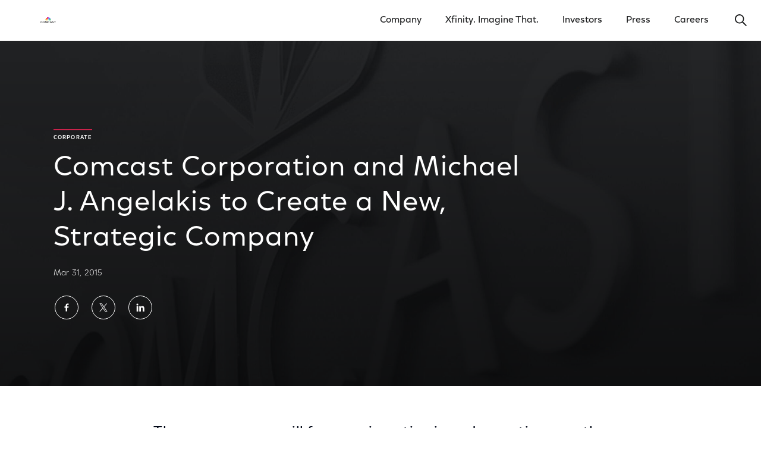

--- FILE ---
content_type: text/html; charset=utf-8
request_url: https://corporate.comcast.com/news-information/news-feed/comcast-michael-angelakis-new-company?awt_l=AK5Ho&awt_m=3Z.O4YR3u6FdAMm
body_size: 24822
content:
<!DOCTYPE html>
<html class="no-js" lang="en">
  <head>
    <meta charset="utf-8">
    <meta http-equiv="x-ua-compatible" content="IE=edge">
    <meta name="viewport" content="width=device-width, initial-scale=1">
    <title>Comcast Corporation and Michael J. Angelakis to Create a New, Strategic Company</title>
    <meta name="description" content="Comcast Corporation announced today that it has entered into an agreement with the Company’s Vice Chairman and Chief Financial Officer, Michael J. Angelakis, to establish a new, strategic company that will focus on investing in and operating growth-oriented companies, both domestically and internationally." />
    <meta name="robots" content="" />

    
<link 
href="https://corporate.comcast.com/news-information/news-feed/comcast-michael-angelakis-new-company"  rel="canonical" 
      />
    


<meta name="twitter:card" content="summary_large_image" />
	<meta name="twitter:site" content="@comcast" />
	<meta name="twitter:creator" content="@comcast" />
	<meta name="twitter:title" content="Comcast Corporation and Michael J. Angelakis to Create a New, Strategic Company" />
	<meta name="twitter:description" content="Comcast Corporation announced today that it has entered into an agreement with the Company’s Vice Chairman and Chief Financial Officer, Michael J. Angelakis, to establish a new, strategic company that will focus on investing in and operating growth-oriented companies, both domestically and internationally." />
	
<meta name="twitter:image" content="https://corporate.comcast.com/media/img/1000w/2017/12/corporate_thb-9.jpg" />
	

<meta name="twitter:image:alt" content="" />
	
<meta property="fb:app_id" content="348900995249792"/>
	<meta property="og:url" content="https://corporate.comcast.com/news-information/news-feed/comcast-michael-angelakis-new-company" />
	<meta property="og:title" content="Comcast Corporation and Michael J. Angelakis to Create a New, Strategic Company" />
	<meta property="og:type" content="website" />
	<meta property="og:description" content="" />
	<meta property="og:image" content="https://corporate.comcast.com/media/img/1000w/2017/12/corporate_thb-9.jpg">
	<meta property="article:published_time" content="2015-03-31T06:00:00+00:00" />
	<meta property="article:modified_time" content="2015-03-31T06:00:00+00:00" />
	<meta property="article:expiration_time" content="9999-12-32T23:59:59+00:00" />
	
<meta property="article:tag" content="" />

<link rel="icon" type="image/png" href="/resources/corporate/assets/img/favicon.png" />

    
    <link rel="stylesheet" type="text/css" href="/resources/corporate/assets/styles/corporate.css" />


<link rel="stylesheet" type="text/css" href="/resources/corporate-v3/assets/ui/main.css" />


 


<!-- Google Tag Manager -->

<script>
// akam-sw.js install script version 1.3.6
"serviceWorker"in navigator&&"find"in[]&&function(){var e=new Promise(function(e){"complete"===document.readyState||!1?e():(window.addEventListener("load",function(){e()}),setTimeout(function(){"complete"!==document.readyState&&e()},1e4))}),n=window.akamServiceWorkerInvoked,r="1.3.6";if(n)aka3pmLog("akam-setup already invoked");else{window.akamServiceWorkerInvoked=!0,window.aka3pmLog=function(){window.akamServiceWorkerDebug&&console.log.apply(console,arguments)};function o(e){(window.BOOMR_mq=window.BOOMR_mq||[]).push(["addVar",{"sm.sw.s":e,"sm.sw.v":r}])}var i="/akam-sw.js",a=new Map;navigator.serviceWorker.addEventListener("message",function(e){var n,r,o=e.data;if(o.isAka3pm)if(o.command){var i=(n=o.command,(r=a.get(n))&&r.length>0?r.shift():null);i&&i(e.data.response)}else if(o.commandToClient)switch(o.commandToClient){case"enableDebug":window.akamServiceWorkerDebug||(window.akamServiceWorkerDebug=!0,aka3pmLog("Setup script debug enabled via service worker message"),v());break;case"boomerangMQ":o.payload&&(window.BOOMR_mq=window.BOOMR_mq||[]).push(o.payload)}aka3pmLog("akam-sw message: "+JSON.stringify(e.data))});var t=function(e){return new Promise(function(n){var r,o;r=e.command,o=n,a.has(r)||a.set(r,[]),a.get(r).push(o),navigator.serviceWorker.controller&&(e.isAka3pm=!0,navigator.serviceWorker.controller.postMessage(e))})},c=function(e){return t({command:"navTiming",navTiming:e})},s=null,m={},d=function(){var e=i;return s&&(e+="?othersw="+encodeURIComponent(s)),function(e,n){return new Promise(function(r,i){aka3pmLog("Registering service worker with URL: "+e),navigator.serviceWorker.register(e,n).then(function(e){aka3pmLog("ServiceWorker registration successful with scope: ",e.scope),r(e),o(1)}).catch(function(e){aka3pmLog("ServiceWorker registration failed: ",e),o(0),i(e)})})}(e,m)},g=navigator.serviceWorker.__proto__.register;if(navigator.serviceWorker.__proto__.register=function(n,r){return n.includes(i)?g.call(this,n,r):(aka3pmLog("Overriding registration of service worker for: "+n),s=new URL(n,window.location.href),m=r,navigator.serviceWorker.controller?new Promise(function(n,r){var o=navigator.serviceWorker.controller.scriptURL;if(o.includes(i)){var a=encodeURIComponent(s);o.includes(a)?(aka3pmLog("Cancelling registration as we already integrate other SW: "+s),navigator.serviceWorker.getRegistration().then(function(e){n(e)})):e.then(function(){aka3pmLog("Unregistering existing 3pm service worker"),navigator.serviceWorker.getRegistration().then(function(e){e.unregister().then(function(){return d()}).then(function(e){n(e)}).catch(function(e){r(e)})})})}else aka3pmLog("Cancelling registration as we already have akam-sw.js installed"),navigator.serviceWorker.getRegistration().then(function(e){n(e)})}):g.call(this,n,r))},navigator.serviceWorker.controller){var u=navigator.serviceWorker.controller.scriptURL;u.includes("/akam-sw.js")||u.includes("/akam-sw-preprod.js")||u.includes("/threepm-sw.js")||(aka3pmLog("Detected existing service worker. Removing and re-adding inside akam-sw.js"),s=new URL(u,window.location.href),e.then(function(){navigator.serviceWorker.getRegistration().then(function(e){m={scope:e.scope},e.unregister(),d()})}))}else e.then(function(){window.akamServiceWorkerPreprod&&(i="/akam-sw-preprod.js"),d()});if(window.performance){var w=window.performance.timing,l=w.responseEnd-w.responseStart;c(l)}e.then(function(){t({command:"pageLoad"})});var k=!1;function v(){window.akamServiceWorkerDebug&&!k&&(k=!0,aka3pmLog("Initializing debug functions at window scope"),window.aka3pmInjectSwPolicy=function(e){return t({command:"updatePolicy",policy:e})},window.aka3pmDisableInjectedPolicy=function(){return t({command:"disableInjectedPolicy"})},window.aka3pmDeleteInjectedPolicy=function(){return t({command:"deleteInjectedPolicy"})},window.aka3pmGetStateAsync=function(){return t({command:"getState"})},window.aka3pmDumpState=function(){aka3pmGetStateAsync().then(function(e){aka3pmLog(JSON.stringify(e,null,"\t"))})},window.aka3pmInjectTiming=function(e){return c(e)},window.aka3pmUpdatePolicyFromNetwork=function(){return t({command:"pullPolicyFromNetwork"})})}v()}}();</script>
<script type="text/javascript">
    var type = 'Google Tag Manager'
    var gtmID = '';
    if(type === 'Google Tag Manager') {
        gtmID = 'GTM-5CLZXD';
    }   
</script>

<script>(function(w, d, s, l, i) {
 w[l] = w[l] || [];
 w[l].push({
  'gtm.start': new Date().getTime(),
  event: 'gtm.js'
 });
 w[l].push({
  event: 'dataLayer-initialized'
 });
 var f = d.getElementsByTagName(s)[0],
  j = d.createElement(s),
  dl = l != 'dataLayer' ? '&l=' + l : '';
 j.async = true;
 j.src = '//www.googletagmanager.com/gtm.js?id=' + i + dl;
 f.parentNode.insertBefore(j, f);
})(window, document, 'script', 'dataLayer', gtmID);
</script>

<!-- End Google Tag Manager -->

<!-- Global Site Tag (gtag.js) - Google Marketing Platform -->

<script async src="https://www.googletagmanager.com/gtag/js?id=DC-9530712"></script>

<script>
  window.dataLayer = window.dataLayer || [];
  function gtag(){dataLayer.push(arguments);}
  gtag('js', new Date());
  gtag('config', 'DC-9530712');
</script>

<!-- End Global Site Tag (gtag.js) -->













<link rel="stylesheet" href="/assets/css/byeThirdChild.css">
	


<script src="/assets/js/JMTjrOpenPrivacyModal.js"></script>
	




<link rel="stylesheet" href="/assets/css/JMTjrYourPrivacyChoices.css">
	



<!-- Schema -->


<script type="application/ld+json">
{"@context":"https://schema.org","@type":"Organization",
"@id":"https://corporate.comcast.com/#org",
"name":"Comcast Corporation",
"url":"https://corporate.comcast.com",
"logo":"https://corporate.comcast.com/media/img/original/2024/03/corporate_NewComcastLogo_16x9.png",
"sameAs":["https://en.wikipedia.org/wiki/Comcast","https://www.linkedin.com/company/comcast","https://www.wikidata.org/wiki/Q1113804"]
}
</script>


<!-- End Schema -->
<link rel="stylesheet" href="https://use.typekit.net/dwv3mev.css">
    
    <!-- OptanonConsentNoticeStart -->
    
<script type="text/javascript" src="https://cdn.cookielaw.org/consent/018fe87c-95fc-7281-a391-03bbe8f6b255/OtAutoBlock.js" ></script>
      <script src="https://cdn.cookielaw.org/scripttemplates/otSDKStub.js" data-document-language="true" type="text/javascript" charset="UTF-8" data-domain-script="018fe87c-95fc-7281-a391-03bbe8f6b255" ></script>
    

<!-- OptanonConsentNoticeEnd -->
  
                              <script>!function(a){var e="https://s.go-mpulse.net/boomerang/",t="addEventListener";if("False"=="True")a.BOOMR_config=a.BOOMR_config||{},a.BOOMR_config.PageParams=a.BOOMR_config.PageParams||{},a.BOOMR_config.PageParams.pci=!0,e="https://s2.go-mpulse.net/boomerang/";if(window.BOOMR_API_key="G3RUN-N2ZRZ-RHB3N-EHEMT-TDJUJ",function(){function n(e){a.BOOMR_onload=e&&e.timeStamp||(new Date).getTime()}if(!a.BOOMR||!a.BOOMR.version&&!a.BOOMR.snippetExecuted){a.BOOMR=a.BOOMR||{},a.BOOMR.snippetExecuted=!0;var i,_,o,r=document.createElement("iframe");if(a[t])a[t]("load",n,!1);else if(a.attachEvent)a.attachEvent("onload",n);r.src="javascript:void(0)",r.title="",r.role="presentation",(r.frameElement||r).style.cssText="width:0;height:0;border:0;display:none;",o=document.getElementsByTagName("script")[0],o.parentNode.insertBefore(r,o);try{_=r.contentWindow.document}catch(O){i=document.domain,r.src="javascript:var d=document.open();d.domain='"+i+"';void(0);",_=r.contentWindow.document}_.open()._l=function(){var a=this.createElement("script");if(i)this.domain=i;a.id="boomr-if-as",a.src=e+"G3RUN-N2ZRZ-RHB3N-EHEMT-TDJUJ",BOOMR_lstart=(new Date).getTime(),this.body.appendChild(a)},_.write("<bo"+'dy onload="document._l();">'),_.close()}}(),"".length>0)if(a&&"performance"in a&&a.performance&&"function"==typeof a.performance.setResourceTimingBufferSize)a.performance.setResourceTimingBufferSize();!function(){if(BOOMR=a.BOOMR||{},BOOMR.plugins=BOOMR.plugins||{},!BOOMR.plugins.AK){var e=""=="true"?1:0,t="",n="amjgs7axhw4vq2lv5sza-f-b14443cf4-clientnsv4-s.akamaihd.net",i="false"=="true"?2:1,_={"ak.v":"39","ak.cp":"958641","ak.ai":parseInt("425345",10),"ak.ol":"0","ak.cr":9,"ak.ipv":4,"ak.proto":"h2","ak.rid":"1f8e0cd5","ak.r":47376,"ak.a2":e,"ak.m":"dscx","ak.n":"essl","ak.bpcip":"3.18.105.0","ak.cport":46956,"ak.gh":"23.200.85.101","ak.quicv":"","ak.tlsv":"tls1.3","ak.0rtt":"","ak.0rtt.ed":"","ak.csrc":"-","ak.acc":"","ak.t":"1769335986","ak.ak":"hOBiQwZUYzCg5VSAfCLimQ==vkZjtonsmzIUa5UX2Ee67V6Z8zw1N/YRRpIxeses23jdDFWxu5kxi1UzYG+r4jN5gEvQI1qopdyj6FxI7TjUzCOmIN4wJyTYHQ5WJRWAtqyRrHhetFLaR/NfYObAUtm0DKrfqBY6z/jBOtz5cqWfOwmwLN5Ek7Fb8Tg3UazzjeA0/1Xa9YRwRG4IjYL2DTwepHFn25EkZ5cNuNzb4jKR4l+Wmzja1aUion+NM51Ic2BYgTND85MSvp8RSLDbWgtvgK4/9f4hx2Ly8Mh62WZeHu4RTBrvhW+nToXs+I574YxOGue2en/5oXPf2leciP1vedZtFMBtVVcRcm5UW+UXmQwgpaAaKtINQvvoTDgcRJztwJR2M2Gkq5U6zz9boDmonUZZn2dwSfDwC6Rd+N/gt2JX4djtoF4tLvZPCa+ZNYs=","ak.pv":"43","ak.dpoabenc":"","ak.tf":i};if(""!==t)_["ak.ruds"]=t;var o={i:!1,av:function(e){var t="http.initiator";if(e&&(!e[t]||"spa_hard"===e[t]))_["ak.feo"]=void 0!==a.aFeoApplied?1:0,BOOMR.addVar(_)},rv:function(){var a=["ak.bpcip","ak.cport","ak.cr","ak.csrc","ak.gh","ak.ipv","ak.m","ak.n","ak.ol","ak.proto","ak.quicv","ak.tlsv","ak.0rtt","ak.0rtt.ed","ak.r","ak.acc","ak.t","ak.tf"];BOOMR.removeVar(a)}};BOOMR.plugins.AK={akVars:_,akDNSPreFetchDomain:n,init:function(){if(!o.i){var a=BOOMR.subscribe;a("before_beacon",o.av,null,null),a("onbeacon",o.rv,null,null),o.i=!0}return this},is_complete:function(){return!0}}}}()}(window);</script></head>

  <body class="cc-page-wrapper cc-page-wrapper--rebrand">
     


<!-- Google Tag Manager (noscript) -->
<noscript><iframe src="https://www.googletagmanager.com/ns.html?id=GTM-5CLZXD"
height="0" width="0" style="display:none;visibility:hidden"></iframe></noscript>
<!-- End Google Tag Manager (noscript) -->






<div data-react-component="GlobalHeader" class="cc-global-header">
  <script data-react-props="GlobalHeader" type="text/json">
    {
      "config": {
        "isStatic": false,
        "skipContent": {
          "data": [
            {
              "label": "Skip to Main Content",
              "url": "#main-anchor"
            },
            {
              "label": "Motion Settings",
              "url": "/motion-settings"
            }
          ]
        },
        "mainNav": {
          "autocompleteUrlEndpoint": "/cf-search/suggestions?",
          "transparent": false,
          "mainNavigation": {"isParentClickable":true,"navList":[{"label":"Company","url":"/company","target":"_self","isClickable":true,"isParent":true,"navList":[{"label":"Overview","url":"/company","target":"_self","isClickable":true},{"label":"Impact","url":"/company/impact","target":"_self","isClickable":true},{"label":"People","url":"/company/people","target":"_self","isClickable":true},{"label":"History","url":"/company/history","target":"_self","isClickable":true}]},{"label":"Xfinity. Imagine That.","url":"/imagine-that","target":"_self","isClickable":true},{"label":"Investors","url":"https://www.cmcsa.com/investors","target":"_self","isClickable":true,"isParent":true,"navList":[{"label":"Financials","url":"https://www.cmcsa.com/financials","target":"_self","isClickable":true},{"label":"Events & Presentations","url":"https://www.cmcsa.com/events-and-presentations","target":"_self","isClickable":true},{"label":"Investor News","url":"https://www.cmcsa.com/investor-news","target":"_self","isClickable":true},{"label":"Corporate Governance","url":"https://www.cmcsa.com/corporate-governance","target":"_self","isClickable":true},{"label":"Corporate Responsibility Reporting","url":"https://www.cmcsa.com/esg-reporting","target":"_self","isClickable":true},{"label":"Stock Performance","url":"https://www.cmcsa.com/stock-performance","target":"_self","isClickable":true},{"label":"Shareholder Services","url":"https://www.cmcsa.com/shareholder-services","target":"_self","isClickable":true}]},{"label":"Press","url":"/press","target":"_self","isClickable":true,"isParent":true,"navList":[{"label":"Latest News","url":"/press/latest","target":"_self","isClickable":true},{"label":"Photos & Videos","url":"/press/photos","target":"_self","isClickable":true},{"label":"Public Policy","url":"/press/public-policy","target":"_self","isClickable":true},{"label":"Company Timeline","url":"/press/timeline","target":"_self","isClickable":true}]},{"label":"Careers","url":"/careers","target":"_self","isClickable":true}],"features":{}},
          "footerNavigation": {"isParentClickable":true,"navList":[{"label":"Terms","url":"https://corporate.comcast.com/notices/terms","target":"_self","isClickable":true},{"label":"Privacy","url":"https://corporate.comcast.com/notices/privacy","target":"_self","isClickable":true},{"label":"CA Notice","url":"https://corporate.comcast.com/notices/privacy#california","target":"_self","isClickable":true},{"label":"Your Privacy Choices","url":"#open-privacy-modal","target":"_self","isClickable":true},{"label":"Motion Settings","url":"https://corporate.comcast.com/motion-settings","target":"_self","isClickable":true}],"features":{}},
          "subFooterNavigation": {"isParentClickable":true,"navList":[{"label":"Xfinity.com","url":"http://www.xfinity.com/","target":"_self","isClickable":true},{"label":"Site Map","url":"/sitemap","target":"_self","isClickable":true},{"label":"Comcast Business","url":"http://business.comcast.com/","target":"_self","isClickable":true},{"label":"Internet & Wifi","url":"https://www.xfinity.com/learn/internet-service","target":"_self","isClickable":true},{"label":"TV & Streaming","url":"https://www.xfinity.com/learn/digital-cable-tv","target":"_self","isClickable":true},{"label":"Values & Integrity","url":"https://corporate.comcast.com/company/impact/values-integrity","target":"_self","isClickable":true},{"label":"Xfinity Mobile","url":"https://www.xfinity.com/mobile","target":"_self","isClickable":true},{"label":"Xfinity Customer Support","url":"https://www.xfinity.com/support","target":"_self","isClickable":true}],"features":{}}
}
      }
    }
  </script>
</div>

<div class="cc-main-wrapper main-wrapper">
      
      <main id="main-anchor">
        

<div class="header__wrapper">
  
<section class="header header--medium   header--article header--image-background">
    <div class="header__background">
    


<picture class="image image--with-overlay  j82w8alh">
	<source srcset="/media/img/original/2017/12/corporate_2017_Import_Background_Fill.jpg " media="(min-width: 1028px)" class="image__pos">
	

<source srcset="/media/img/1000w/2017/12/corporate_2017_Import_Background_Fill_Mobile.jpg " media="(min-width: 764px)" class="image__pos">
    

<img class="image__img" srcset="/media/img/1000w/2017/12/corporate_2017_Import_Background_Fill_Mobile.jpg " alt="2017/12/corporate_2017_Import_Background_Fill.jpg " />
</picture>






</div>
    
    <div class="header__content">

        

<div class="header__tag">
            









<div class="tag tag--overline tag--red">
          	Corporate
</div>
        










</div>
        


<h1 class="header__title ">Comcast Corporation and Michael J. Angelakis to Create a New, Strategic Company </h1> 
        

<div class="header__details">
<span class="header__dateline">
              
            Mar 31, 2015 
</span>
      </div>
      
      


<div class="o-socials header__social">
	<ul class="o-socials__links">
		<li class="o-socials__link"><a href="https://www.facebook.com/sharer.php?u=https%3A%2F%2Fcorporate.comcast.com%2Fnews-information%2Fnews-feed%2Fcomcast-michael-angelakis-new-company" target="_blank" class="o-socials__button o-socials__facebook" title="Share on Facebook"><span class="o-socials__symbol"><svg role="img" class="e-icon e-icon--facebook">
  <use xmlns:xlink="http://www.w3.org/1999/xlink" xlink:href="#icon-facebook"></use>
</svg>
</span><span class="o-socials__button-text">Share on Facebook</span></a></li>
		<li class="o-socials__link"><a href="https://twitter.com/intent/tweet?url=https%3A%2F%2Fcorporate.comcast.com%2Fnews-information%2Fnews-feed%2Fcomcast-michael-angelakis-new-company&text=Comcast Corporation and Michael J. Angelakis to Create a New, Strategic Company&hashtags=" target="_blank" class="o-socials__button o-socials__twitter" title="Share on Twitter"><span class="o-socials__symbol"><svg role="img" class="e-icon e-icon--twitter">
  <use xmlns:xlink="http://www.w3.org/1999/xlink" xlink:href="#icon-twitter"></use>
</svg>
</span><span class="o-socials__button-text">Share on Twitter</span></a></li>
		<li class="o-socials__link"><a href="https://www.linkedin.com/shareArticle?mini=true&url=https%3A%2F%2Fcorporate.comcast.com%2Fnews-information%2Fnews-feed%2Fcomcast-michael-angelakis-new-company&title=Comcast Corporation and Michael J. Angelakis to Create a New, Strategic Company" target="_blank" class="o-socials__button o-socials__linkedin" title="Share on LinkedIn"><span class="o-socials__symbol"><svg role="img" class="e-icon e-icon--linkedin">
  <use xmlns:xlink="http://www.w3.org/1999/xlink" xlink:href="#icon-linkedin"></use>
</svg>
</span><span class="o-socials__button-text">Share on LinkedIn</span></a></li>
		
	</ul>
</div>





</div>

    <!-- if it's a playable video -->
    
</section>
  



<!-- no navigation -->
  
</div>


<section class="bodycopy bodycopy--noccontainer">


<div class="bodycopy__wrapper">
    <div class="bodycopy__content bodycopy__content--nested">
    
<p style="font-family: Comcast New Vision, Verdana, lineto-brown-regular, ui-sans-serif, system-ui, sans-serif; font-size: 1rem; text-transform: uppercase; font-weight: 700;"></p>

<section  aria-label="Overview">
	<div  class=" post-content" style="">
		<p style="font-family: Comcast New Vision, Verdana, lineto-brown-regular, ui-sans-serif, system-ui, sans-serif; font-size: 1.5rem; font-weight: 500; line-height:1.5; letter-spacing: .025rem; margin-bottom: 1.25rem;">The new company will focus on investing in and operating growth-oriented companies, both domestically and internationally.</p>

</div>
</section>

<section  aria-label="Content">
	<div  class=" post-content" style="">
		<p><a href="http://www.comcastcorporation.com/">Comcast Corporation</a>&nbsp;announced today that it has entered into an agreement with the Company’s Vice Chairman and Chief Financial Officer,&nbsp;Michael J. Angelakis, to establish a new, strategic company that will focus on investing in and operating growth-oriented companies, both domestically and internationally.</p>
<p>"This is a time of tremendous change and opportunity in our core technology and media industries, as well as in adjacent business areas. We believe the ability to establish entrepreneurial ventures that partner with and participate in the growth of innovative companies can be an important driver of strategic and financial value creation for our company," said Brian L. Roberts, Chairman and Chief Executive Officer of Comcast. &nbsp;</p>
<p>"As Comcast approaches the completion of the Time Warner Cable merger and related transactions, and the integration plans are well advanced, Michael is ready and excited to turn his attention to the next phase of his career and relationship with Comcast," Mr. Roberts added.&nbsp;</p>
<p>Mr. Angelakis will serve as the Chief Executive Officer of the new company and bring his strengths of investing in and operating companies, with benefits accruing to Comcast shareholders. He will lead this new company with a mandate and the resources to pursue new areas of growth and diversification for Comcast.</p>
<p>The new company will have total capital commitments of up to $4.1 billion, of which $4.0 billion will be invested by Comcast, at least $40 million will be invested personally by Mr. Angelakis, with the remainder coming from other senior members of the new company’s management team. This new company will have an exclusive, 10-year partnership with Comcast as sole outside investor.</p>
<p>Comcast will immediately commence a search for a successor Chief Financial Officer, and following the appointment of the new CFO, Mr. Angelakis will then serve as a Senior Advisor to Comcast. Mr. Angelakis will assist with the transition to the new CFO and begin the integration process for the Time Warner Cable and related transactions.</p>
<p>"I am thrilled that Michael will be leading this new initiative. His broad and deep experience in a variety of leadership roles within different industries will be a tremendous asset to the new company. He is an extraordinary leader and strategic partner, and has helped transform Comcast into the media and technology company that we are today," said Mr. Roberts. "His work to structure the NBCUniversal and Time Warner Cable transactions has been invaluable in laying the successful financial groundwork for Comcast. In the past, Comcast has made substantial investments in companies like QVC, Comcast Cellular and SpectrumCo, which have generated tremendous strategic and shareholder value. I couldn’t be more excited about the future and Michael’s role in building this new company."</p>
<p>"As we enter the final phase of the Time Warner Cable transaction, this is a great time to begin a transition and I am excited to start this new, entrepreneurial company," said Mr. Angelakis. "Our industry is dynamic and I am very excited and optimistic about the many opportunities available to Comcast. Comcast is a remarkably well-positioned company and it has been an honor to serve as the Company's Vice Chairman and CFO. I look forward to closing the Time Warner Cable and related transactions and commencing the integration process. As part of our new company, I am very pleased to continue the partnership with my current colleagues and to contribute to Comcast’s future growth and success."&nbsp;</p>
<p>Mr. Angelakis is the Deputy Chairman of the Federal Reserve Bank of Philadelphia and is a Trustee of Babson College. Prior to joining Comcast, Mr. Angelakis was a Managing Director and Member of the Investment and&nbsp;Management Committees at Providence Equity Partners, one of the leading, global private equity firms investing in technology, media and communications companies. Before joining Providence Equity Partners in 1999, Mr. Angelakis was President and Chief Executive Officer of State Cable TV Corporation and Aurora Telecommunications. He also served as a Vice President of Manufacturers Hanover Trust Company in New York, where he oversaw one of the bank’s media and communications portfolios. Additionally, Mr. Angelakis spent several years in London developing Manufacturers Hanover’s acquisition finance and merchant banking activities throughout Western Europe.</p>
<p>A more detailed description of the arrangements between Mr. Angelakis and Comcast is set forth in Comcast’s Current Report on Form 8-K to be filed with the Securities and Exchange Commission. The binding agreement for the arrangements will be attached to that filing.</p>

</div>
</section>

</div>
  </div>
</section>


</main>
    </div>

    <div data-react-component="GlobalFooter">
  <script data-react-props="GlobalFooter" type="text/json">
    {
      "config": {
        "footerNavigation": {"isParentClickable":true,"navList":[{"label":"Terms","url":"https://corporate.comcast.com/notices/terms","target":"_self","isClickable":true},{"label":"Privacy","url":"https://corporate.comcast.com/notices/privacy","target":"_self","isClickable":true},{"label":"CA Notice","url":"https://corporate.comcast.com/notices/privacy#california","target":"_self","isClickable":true},{"label":"Your Privacy Choices","url":"#open-privacy-modal","target":"_self","isClickable":true},{"label":"Motion Settings","url":"https://corporate.comcast.com/motion-settings","target":"_self","isClickable":true}],"features":{}},
        "subFooterNavigation": {"isParentClickable":true,"navList":[{"label":"Xfinity.com","url":"http://www.xfinity.com/","target":"_self","isClickable":true},{"label":"Site Map","url":"/sitemap","target":"_self","isClickable":true},{"label":"Comcast Business","url":"http://business.comcast.com/","target":"_self","isClickable":true},{"label":"Internet & Wifi","url":"https://www.xfinity.com/learn/internet-service","target":"_self","isClickable":true},{"label":"TV & Streaming","url":"https://www.xfinity.com/learn/digital-cable-tv","target":"_self","isClickable":true},{"label":"Values & Integrity","url":"https://corporate.comcast.com/company/impact/values-integrity","target":"_self","isClickable":true},{"label":"Xfinity Mobile","url":"https://www.xfinity.com/mobile","target":"_self","isClickable":true},{"label":"Xfinity Customer Support","url":"https://www.xfinity.com/support","target":"_self","isClickable":true}],"features":{}}
}
    }
  </script>
</div>


<!-- OneTrust Cookies Settings button start -->
      <div class="ot-sdk-btn"><button id="ot-sdk-btn" class="ot-sdk-show-settings">Cookie Settings</button></div>
      <!-- OneTrust Cookies Settings button end -->
    


    

<div data-react-component="HoverBox"></div>


<div data-component="react-portal"></div>


<svg aria-hidden="true" focusable="false" width="0" height="0" style="position:absolute"><symbol viewBox="0 0 15 19" id="icon-accessibility" xmlns="http://www.w3.org/2000/svg"><path d="M7.553 3.803a1.902 1.902 0 1 1 0-3.803 1.902 1.902 0 0 1 0 3.803zm-.052 7.653c-.1 0-.167.056-.225.227l-1.608 5.943c-.27.595-.681.84-1.176.659-.482-.177-.666-.605-.552-1.19.87-4.384 1.32-6.787 1.327-7.066.008-.3.008-1.346 0-3.134 0-.117-.036-.19-.115-.245-.106-.075-.305-.13-.59-.155L.83 6.207C.302 6.129 0 5.827 0 5.349s.302-.78.82-.857l13.34-.002c.538.079.84.38.84.859 0 .478-.302.78-.82.856l-3.74.29c-.287.024-.486.08-.592.155-.08.055-.115.128-.115.246a170.008 170.008 0 0 0 0 3.133c.008.28.458 2.682 1.327 7.067.114.584-.07 1.012-.552 1.189-.495.182-.905-.064-1.167-.639l-1.617-5.963c-.058-.17-.124-.227-.223-.227z" fill="currentColor"/></symbol><symbol viewBox="0 0 13 17" id="icon-accessibility-alt" xmlns="http://www.w3.org/2000/svg"><path d="M6.5 9.964h-.05c-.188 0-.327.115-.416.343l-.084.327-.004.03h-.003L4.544 16.15a.533.533 0 0 1-.625.408c-.274-.062-.45-.347-.398-.641l1.034-5.736c.156-2.913.182-4.457.08-4.633-.105-.183-.29-.31-.554-.377l.091-.012-3.67-.274C.22 4.864 0 4.612 0 4.31c0-.297.226-.539.504-.539h11.992c.278 0 .504.242.504.539 0 .303-.22.555-.503.576l-3.67.274.092.012c-.264.068-.449.194-.555.377-.101.176-.075 1.72.08 4.633l1.035 5.736c.053.294-.124.579-.398.64-.276.064-.55-.115-.625-.407l-1.399-5.485h-.003a2.433 2.433 0 0 0-.004-.031l-.084-.327c-.09-.228-.228-.342-.416-.342l-.05-.001zm0-6.84c-.807 0-1.461-.7-1.461-1.562C5.039.699 5.693 0 6.5 0s1.461.7 1.461 1.562c0 .863-.654 1.562-1.461 1.562z" fill="currentColor" fill-rule="evenodd"/></symbol><symbol viewBox="0 0 26 19" id="icon-arrow-left" xmlns="http://www.w3.org/2000/svg"><path d="M9.104 1.344 8.378.656 0 9.5l8.378 8.844.726-.688L1.851 10h23.838V9H1.851z" fill="currentColor"/></symbol><symbol viewBox="0 0 29 20" id="icon-arrow-left-heavy" xmlns="http://www.w3.org/2000/svg"><path d="M10 19.5 1 10l9-9.5L11.5 2 5 9h23.5v2H5l6.5 7z" fill="currentColor"/></symbol><symbol viewBox="0 0 28 28" id="icon-arrow-right" xmlns="http://www.w3.org/2000/svg"><path d="m17.585 6.344.726-.688 8.378 8.844-8.378 8.844-.726-.688L24.838 15H1v-1h23.838z" fill="currentColor"/></symbol><symbol viewBox="0 0 31 17" id="icon-arrow-right-black" xmlns="http://www.w3.org/2000/svg"><path d="m22.396.472 7.779 7.778-7.779 7.778 7.779-7.778L22.396.472zM29.218 8 22.043.825l.707-.707 8.132 8.132-8.132 8.132-.707-.707L28.718 9H0V8h29.218z" fill="currentColor" fill-rule="evenodd"/></symbol><symbol viewBox="0 0 29 20" id="icon-arrow-right-heavy" xmlns="http://www.w3.org/2000/svg"><path d="m19.5.5 9 9.5-9 9.5L18 18l6.5-7H1V9h23.5L18 2z" fill="currentColor"/></symbol><symbol viewBox="0 0 53 28" id="icon-arrow-right-white" xmlns="http://www.w3.org/2000/svg"><path d="M47.283 12.812 36.326 1.854l.882-.882.883-.881 7 7 7 7L45.18 21l-6.91 6.91-.903-.905-.904-.904 10.913-10.913H0v-2.376z" fill="#FFF"/></symbol><symbol fill="none" viewBox="0 0 44 40" id="icon-audio-descriptions" xmlns="http://www.w3.org/2000/svg"><path d="M21.008 25.26V14.79h.384a56.602 56.602 0 0 1 2.053-.014c.693.027 1.277.096 1.751.206a4.217 4.217 0 0 1 1.437.629c.703.502 1.25 1.172 1.643 2.012.428.921.597 1.934.506 3.038a5.388 5.388 0 0 1-.684 2.258 4.879 4.879 0 0 1-1.506 1.684 4.403 4.403 0 0 1-2.107.78c-.484.036-1.2.05-2.149.04-.484-.008-.917-.022-1.3-.04l-.014-.041c-.018-.037-.023-.064-.014-.082Zm2.327-2.628c.748.027 1.364-.155 1.848-.548.492-.392.78-.935.862-1.628.064-.602-.014-1.131-.233-1.588a2.252 2.252 0 0 0-.999-1.04c-.447-.237-.962-.333-1.546-.287v4.968c0 .064.022.105.068.123Zm5.16 2.628a.57.57 0 0 0 .602-.165c.1-.1.223-.296.37-.588l.136-.274c.329-.584.584-1.2.767-1.847.21-.721.314-1.46.314-2.217.01-1.816-.56-3.513-1.71-5.092h-.397c-.01.073 0 .146.027.22.018.045.055.109.11.19l.04.083c.357.648.64 1.318.85 2.012.246.84.373 1.674.383 2.504 0 1.752-.498 3.477-1.492 5.174Zm1.984 0a.57.57 0 0 0 .602-.165c.1-.1.224-.296.37-.588l.137-.274a8.4 8.4 0 0 0 1.08-4.064c.01-1.816-.56-3.513-1.71-5.092h-.41a.377.377 0 0 0 .04.22c.019.045.05.109.096.19l.055.083c.356.648.639 1.318.849 2.012.246.84.37 1.674.37 2.504.008 1.752-.484 3.477-1.479 5.174Zm1.971 0a.58.58 0 0 0 .602-.165c.1-.1.224-.296.37-.588l.137-.274a8.4 8.4 0 0 0 1.08-4.064c.01-1.816-.56-3.513-1.71-5.092h-.41a.377.377 0 0 0 .04.22c.019.045.05.109.096.19l.055.083c.356.648.639 1.318.849 2.012.246.84.37 1.674.37 2.504.008 1.752-.485 3.477-1.479 5.174Zm-22.117.082h3.258l.89-1.369 3.079-.014v1.383h2.326V14.667h-2.805c-.12.191-1.278 2.025-3.477 5.502l-3.27 5.173Zm7.309-6.966v3.407l-1.944-.013 1.944-3.394Z" fill="#fff"/></symbol><symbol fill="none" viewBox="0 0 19 12" id="icon-bullet-list" xmlns="http://www.w3.org/2000/svg"><path d="M16.5 0H7.571v2.381H16.5V0ZM5.381 0H3v2.381h2.381V.001Zm0 5.167H3v2.38h2.381v-2.38ZM3 10.333h2.381v2.381H3v-2.38Zm4.571-5.166H16.5v2.38H7.571v-2.38Zm8.929 5.166H7.571v2.381H16.5v-2.38Z" fill="currentColor"/></symbol><symbol viewBox="0 0 17 16" id="icon-calendar-check" xmlns="http://www.w3.org/2000/svg"><path d="M1.691 1.573h2.261v-.66c0-.44.302-.734.679-.734.452 0 .753.293.753.733v.66h6.181v-.66c0-.44.302-.733.679-.733.452 0 .753.293.753.733v.66h2.261c.83 0 1.508.661 1.508 1.395v11.446c0 .734-.678 1.394-1.508 1.394H1.691c-.829 0-1.507-.66-1.507-1.394V2.967c0-.734.678-1.394 1.507-1.394zm13.643 3.081v9.172c0 .293-.302.587-.603.587H2.219c-.302 0-.603-.294-.603-.587V4.654h13.718zm-3.769 3.082-.829-.807-3.09 3.082-1.508-1.468-.829.807a66.46 66.46 0 0 1 2.337 2.201l3.92-3.815z" fill="currentColor" fill-rule="evenodd"/></symbol><symbol viewBox="0 0 27 26" id="icon-calendar-download" xmlns="http://www.w3.org/2000/svg"><path d="M2.545 2.583h3.668V1.502C6.213.78 6.702.3 7.313.3c.734 0 1.223.48 1.223 1.202v1.081H18.56V1.502c0-.721.49-1.202 1.1-1.202.734 0 1.223.48 1.223 1.202v1.081h3.668c1.345 0 2.445 1.082 2.445 2.283v18.746c0 1.201-1.1 2.283-2.445 2.283H2.545C1.2 25.895.1 24.813.1 23.612V4.866c0-1.201 1.1-2.283 2.445-2.283zm22.13 5.047v15.02c0 .481-.49.962-.979.962H3.401c-.489 0-.978-.48-.978-.961V7.63h22.251zm-10.818 7.713h2.636a.707.707 0 1 1 0 1.414h-2.636v2.636a.707.707 0 1 1-1.414 0v-2.636H9.807a.707.707 0 0 1 0-1.414h2.636v-2.636a.707.707 0 1 1 1.414 0v2.636z" fill="currentColor" fill-rule="evenodd"/></symbol><symbol viewBox="0 0 12 8" id="icon-chevron-down-heavy" xmlns="http://www.w3.org/2000/svg"><path d="M5.657 7.778 0 2.121 2.121 0l3.536 3.536L9.192 0l2.122 2.121z" fill="currentColor" fill-rule="evenodd"/></symbol><symbol viewBox="0 0 15 26" id="icon-chevron-left" xmlns="http://www.w3.org/2000/svg"><path fill="currentColor" d="M6.721 19.364.357 13l6.364-6.364L13.084.273l.813.812.813.812L3.626 12.982l11.102 11.102-.821.822-.822.822z"/></symbol><symbol viewBox="0 0 15 26" id="icon-chevron-right" xmlns="http://www.w3.org/2000/svg"><path fill="currentColor" d="M8.364 19.364 2 25.728l-.821-.822-.822-.822L11.46 12.982.375 1.897l.813-.812L2 .273l6.363 6.363L14.728 13z"/></symbol><symbol viewBox="0 0 12 8" id="icon-chevron-up-heavy" xmlns="http://www.w3.org/2000/svg"><path d="m5.657 0 5.657 5.657-2.122 2.121-3.535-3.535L2.12 7.778 0 5.657z" fill="currentColor" fill-rule="evenodd"/></symbol><symbol viewBox="0 0 14 14" id="icon-clock" xmlns="http://www.w3.org/2000/svg"><path d="M7 0a7 7 0 1 0 0 14A7 7 0 0 0 7 0zm0 2.414c.267 0 .483.216.483.483v3.907l2.421 2.414a.487.487 0 0 1 0 .686.487.487 0 0 1-.686 0L6.66 7.34A.478.478 0 0 1 6.517 7V2.897c0-.267.216-.483.483-.483z" fill="currentColor"/></symbol><symbol viewBox="0 0 13 12" id="icon-close" xmlns="http://www.w3.org/2000/svg"><path d="m7.48 6.23 4.762 4.764-.979.98L6.5 7.21l-4.763 4.763-.98-.979 4.764-4.763L.758 1.468l.979-.98L6.5 5.252 11.263.488l.98.98z" fill="currentColor" fill-rule="evenodd"/></symbol><symbol fill="none" viewBox="0 0 32 32" id="icon-close-heavy" xmlns="http://www.w3.org/2000/svg"><path fill-rule="evenodd" clip-rule="evenodd" d="m15.999 21.997-10 10L.002 26l9.994-10L0 5.999 5.998.002l10 9.994 10-9.997 5.996 5.998-9.994 10 10 10-5.998 5.996-10.003-9.997Z" fill="currentColor"/></symbol><symbol viewBox="0 0 1024 1024" id="icon-collapse" xmlns="http://www.w3.org/2000/svg"><path d="M548.352 548.352H768v-72.704H256v73.216h292.352z"/></symbol><symbol viewBox="0 0 1024 1024" id="icon-comcast-c" xmlns="http://www.w3.org/2000/svg"><path d="M532.992 713.728c1.779.058 3.871.091 5.971.091 61.344 0 116.092-28.241 151.951-72.432l.285-.363-51.2-51.2c-24.864 29.017-61.464 47.361-102.356 47.616h-.044c-64.436-.418-116.511-52.751-116.511-117.246 0-2.883.104-5.743.309-8.574l-.022.38a112.633 112.633 0 0 1-.166-6.229c0-62.909 49.763-114.196 112.072-116.645l.222-.007c40.231.373 76.048 18.956 99.654 47.893l.186.235 55.808-59.392c-36.031-40.959-88.555-66.669-147.085-66.669-2.291 0-4.573.039-6.845.118l.33-.009c-.915-.015-1.994-.024-3.075-.024-110.28 0-199.68 89.4-199.68 199.68l.003 1.104v-.057a192.04 192.04 0 0 0-.043 4.113c0 109.149 88.483 197.632 197.632 197.632.915 0 1.829-.006 2.741-.019l-.138.001z"/></symbol><symbol viewBox="0 0 90 5" id="icon-dash" xmlns="http://www.w3.org/2000/svg"><path d="M90 5V0H0v5z" fill="currentColor" fill-rule="evenodd"/></symbol><symbol viewBox="0 0 22 28" id="icon-doc" xmlns="http://www.w3.org/2000/svg"><path d="M21 0a1 1 0 0 1 1 1v21a1 1 0 0 1-.22.625l-4 5A1 1 0 0 1 17 28H1a1 1 0 0 1-1-1V1a1 1 0 0 1 1-1Zm-1 2H2v24h13v-5a1 1 0 0 1 .883-.993L16 20h4V2Zm-.281 20H17v3.399L19.719 22ZM17 13a1 1 0 0 1 .117 1.993L17 15H5a1 1 0 0 1-.117-1.993L5 13h12Zm0-4a1 1 0 0 1 .117 1.993L17 11H5a1 1 0 0 1-.117-1.993L5 9h12Zm0-4a1 1 0 0 1 .117 1.993L17 7H5a1 1 0 0 1-.117-1.993L5 5h12Z" fill="currentColor"/></symbol><symbol viewBox="0 0 8 8" id="icon-dot" xmlns="http://www.w3.org/2000/svg"><circle fill="currentColor" cx="4" cy="4" r="4"/></symbol><symbol viewBox="0 0 22 27" id="icon-download" xmlns="http://www.w3.org/2000/svg"><path d="M21 24v2H1v-2h20ZM12 1v16.084l6.293-6.291 1.414 1.414L11 20.914l-8.707-8.707 1.414-1.414L10 17.084V1h2Z" fill="currentColor"/></symbol><symbol fill="none" viewBox="0 0 32 32" id="icon-ellipses-horizontal" xmlns="http://www.w3.org/2000/svg"><path fill-rule="evenodd" clip-rule="evenodd" d="M15.36 13h3.84v6.4h-6.4V13h2.56Zm-12.8 0H6.4v6.4H0V13h2.56Zm25.6 0H32v6.4h-6.4V13h2.56Z" fill="currentColor"/></symbol><symbol fill="none" viewBox="0 0 32 32" id="icon-ellipses-vertical" xmlns="http://www.w3.org/2000/svg"><path fill-rule="evenodd" clip-rule="evenodd" d="M13 16.64V12.8h6.4v6.4H13v-2.56Zm0 12.8V25.6h6.4V32H13v-2.56Zm0-25.6V0h6.4v6.4H13V3.84Z" fill="currentColor"/></symbol><symbol fill="none" viewBox="0 0 32 32" id="icon-envelope" xmlns="http://www.w3.org/2000/svg"><path d="M29.714 5H2.286A2.286 2.286 0 0 0 0 7.286V25.57a2.286 2.286 0 0 0 2.286 2.286h27.428A2.286 2.286 0 0 0 32 25.571V7.286A2.286 2.286 0 0 0 29.714 5ZM27.2 7.286 16 15.034 4.8 7.286h22.4ZM2.286 25.57V8.326l13.063 9.04a1.143 1.143 0 0 0 1.302 0l13.063-9.04V25.57H2.286Z" fill="currentColor"/></symbol><symbol viewBox="0 0 1024 1024" id="icon-expand" xmlns="http://www.w3.org/2000/svg"><path d="M548.352 475.648V256h-72.704v219.648H256v73.216h219.648V768h73.216V548.352H768v-72.704z"/></symbol><symbol viewBox="0 0 10 18" id="icon-facebook" xmlns="http://www.w3.org/2000/svg"><path d="m8.974 9.726.397-3.022h-3.05v-1.93c0-.874.248-1.47 1.527-1.47l1.63-.001V.6A22.17 22.17 0 0 0 7.102.48C4.75.48 3.14 1.89 3.14 4.477v2.228H.48v3.022h2.66v7.755h3.18V9.726h2.654z" fill="currentColor" fill-rule="evenodd"/></symbol><symbol viewBox="0 0 1024 1024" id="icon-facebook-circle" xmlns="http://www.w3.org/2000/svg"><path d="M512 1024C229.23 1024 0 794.77 0 512S229.23 0 512 0s512 229.23 512 512-229.23 512-512 512zm0-996.864c-267.342.583-483.84 217.44-483.84 484.863 0 267.783 217.081 484.864 484.864 484.864S997.888 779.782 997.888 512C997.305 244.092 779.99 27.136 512.001 27.136H512zM595.968 550.4l9.216-70.144h-69.12v-44.544c0-20.48 5.632-34.304 34.816-34.304h36.864v-62.464c-15.139-1.639-32.699-2.575-50.477-2.575-1.334 0-2.668.005-3.999.016l.205-.001a81.627 81.627 0 0 0-6.002-.213c-46.657 0-84.48 37.823-84.48 84.48 0 2.779.134 5.527.397 8.238l-.027-.344v51.2h-60.416v70.144h60.416v179.712h72.192v-179.2z"/></symbol><symbol fill="none" viewBox="0 0 32 32" id="icon-grid" xmlns="http://www.w3.org/2000/svg"><path d="M12.32 24.608h7.392V32H12.32v-7.392Zm-12.32 0h7.392V32H0v-7.392ZM0 0h7.392v7.392H0V0Zm0 12.32h7.392v7.392H0V12.32Zm12.32 0h7.392v7.392H12.32V12.32Zm12.288 0H32v7.392h-7.392V12.32Zm0-12.32H32v7.392h-7.392V0ZM12.32 0h7.392v7.392H12.32V0Zm12.288 24.608H32V32h-7.392v-7.392Z" fill="currentColor"/></symbol><symbol fill="none" viewBox="0 0 32 32" id="icon-hamburger" xmlns="http://www.w3.org/2000/svg"><path fill-rule="evenodd" clip-rule="evenodd" d="M32 12.308v7.384H0v-7.384h32ZM32 0v7.385H0V0h32Zm0 24.615V32H0v-7.385h32Z" fill="currentColor"/></symbol><symbol fill="none" viewBox="0 0 32 32" id="icon-image" xmlns="http://www.w3.org/2000/svg"><path d="M24.608 14.908c2.722 0 4.928-2.218 4.928-4.954C29.536 7.218 27.33 5 24.608 5S19.68 7.218 19.68 9.954v.065c0 2.7 2.177 4.89 4.864 4.89l.067-.001h-.003Zm.288 4.761-4.448 4.729-8.896-9.49L0 27.261h32l-7.104-7.592Z" fill="currentColor"/></symbol><symbol fill="none" viewBox="0 0 32 32" id="icon-infographic" xmlns="http://www.w3.org/2000/svg"><path d="M13.184 0v13.184H0C0 5.903 5.903 0 13.184 0Zm5.632 5.632C26.097 5.632 32 11.535 32 18.816S26.097 32 18.816 32 5.632 26.097 5.632 18.816h13.184V5.632Z" fill="currentColor"/></symbol><symbol viewBox="0 0 504 504" id="icon-instagram" xmlns="http://www.w3.org/2000/svg"><path d="M251.921.159c-68.418 0-76.997.29-103.867 1.516-26.814 1.223-45.127 5.482-61.151 11.71-16.566 6.437-30.615 15.051-44.621 29.056-14.005 14.006-22.619 28.055-29.056 44.621-6.228 16.024-10.487 34.337-11.71 61.151C.29 175.083 0 183.662 0 252.08c0 68.417.29 76.996 1.516 103.866 1.223 26.814 5.482 45.127 11.71 61.151 6.437 16.566 15.051 30.615 29.056 44.621 14.006 14.005 28.055 22.619 44.621 29.057 16.024 6.227 34.337 10.486 61.151 11.709 26.87 1.226 35.449 1.516 103.867 1.516 68.417 0 76.996-.29 103.866-1.516 26.814-1.223 45.127-5.482 61.151-11.709 16.566-6.438 30.615-15.052 44.621-29.057 14.005-14.006 22.619-28.055 29.057-44.621 6.227-16.024 10.486-34.337 11.709-61.151 1.226-26.87 1.516-35.449 1.516-103.866 0-68.418-.29-76.997-1.516-103.867-1.223-26.814-5.482-45.127-11.709-61.151-6.438-16.566-15.052-30.615-29.057-44.621-14.006-14.005-28.055-22.619-44.621-29.056-16.024-6.228-34.337-10.487-61.151-11.71C328.917.449 320.338.159 251.921.159zm0 45.391c67.265 0 75.233.257 101.797 1.469 24.562 1.12 37.901 5.224 46.778 8.674 11.759 4.57 20.151 10.029 28.966 18.845 8.816 8.815 14.275 17.207 18.845 28.966 3.45 8.877 7.554 22.216 8.674 46.778 1.212 26.564 1.469 34.532 1.469 101.798 0 67.265-.257 75.233-1.469 101.797-1.12 24.562-5.224 37.901-8.674 46.778-4.57 11.759-10.029 20.151-18.845 28.966-8.815 8.816-17.207 14.275-28.966 18.845-8.877 3.45-22.216 7.554-46.778 8.674-26.56 1.212-34.527 1.469-101.797 1.469-67.271 0-75.237-.257-101.798-1.469-24.562-1.12-37.901-5.224-46.778-8.674-11.759-4.57-20.151-10.029-28.966-18.845-8.815-8.815-14.275-17.207-18.845-28.966-3.45-8.877-7.554-22.216-8.674-46.778-1.212-26.564-1.469-34.532-1.469-101.797 0-67.266.257-75.234 1.469-101.798 1.12-24.562 5.224-37.901 8.674-46.778 4.57-11.759 10.029-20.151 18.845-28.966 8.815-8.816 17.207-14.275 28.966-18.845 8.877-3.45 22.216-7.554 46.778-8.674 26.564-1.212 34.532-1.469 101.798-1.469zm0 77.165c-71.447 0-129.365 57.918-129.365 129.365 0 71.446 57.918 129.364 129.365 129.364 71.446 0 129.364-57.918 129.364-129.364 0-71.447-57.918-129.365-129.364-129.365zm0 213.338c-46.378 0-83.974-37.596-83.974-83.973 0-46.378 37.596-83.974 83.974-83.974 46.377 0 83.973 37.596 83.973 83.974 0 46.377-37.596 83.973-83.973 83.973zm164.706-218.449c0 16.696-13.535 30.23-30.231 30.23-16.695 0-30.23-13.534-30.23-30.23 0-16.696 13.535-30.231 30.23-30.231 16.696 0 30.231 13.535 30.231 30.231" fill="currentColor" fill-rule="evenodd"/></symbol><symbol fill="none" viewBox="0 0 32 32" id="icon-link" xmlns="http://www.w3.org/2000/svg"><path fill-rule="evenodd" clip-rule="evenodd" d="M23.256 0A8.752 8.752 0 0 0 17.1 2.457l-.015.015-2.511 2.496a1.454 1.454 0 0 0 2.05 2.061l2.503-2.488a5.845 5.845 0 0 1 8.265 8.263l-4.37 4.37a5.843 5.843 0 0 1-8.814-.631 1.454 1.454 0 0 0-2.328 1.741 8.751 8.751 0 0 0 13.198.946l4.38-4.38.017-.017A8.752 8.752 0 0 0 23.256 0Zm-9.587 10.136a8.75 8.75 0 0 0-6.815 2.542l-4.38 4.379-.017.018A8.752 8.752 0 0 0 14.833 29.45l.018-.018 2.496-2.496a1.454 1.454 0 1 0-2.056-2.056l-2.487 2.487a5.845 5.845 0 0 1-8.264-8.265l4.37-4.37a5.845 5.845 0 0 1 8.814.631 1.454 1.454 0 1 0 2.328-1.74 8.753 8.753 0 0 0-6.383-3.488Z" fill="currentColor"/></symbol><symbol viewBox="0 0 15 15" id="icon-linkedin" xmlns="http://www.w3.org/2000/svg"><path d="M2.186.48a1.708 1.708 0 1 1-.004 3.416A1.708 1.708 0 0 1 2.186.48zM.712 14.67V5.192h2.946v9.478H.712zm4.793-9.478h2.821v1.296h.04c.392-.746 1.353-1.531 2.785-1.531 2.978 0 3.529 1.962 3.529 4.514v5.199h-2.941v-4.608c0-1.1-.022-2.514-1.53-2.514-1.531 0-1.765 1.197-1.765 2.433v4.689h-2.94V5.192z" fill="currentColor" fill-rule="evenodd"/></symbol><symbol viewBox="0 0 1024 1024" id="icon-linkedin-circle" xmlns="http://www.w3.org/2000/svg"><path d="M512 1024C229.23 1024 0 794.77 0 512S229.23 0 512 0s512 229.23 512 512-229.23 512-512 512zm0-996.864c-267.342.583-483.84 217.44-483.84 484.863 0 267.783 217.081 484.864 484.864 484.864S997.888 779.782 997.888 512C997.305 244.092 779.99 27.136 512.001 27.136H512zM379.904 319.488c24.318 0 44.032 19.714 44.032 44.032s-19.714 44.032-44.032 44.032c-24.318 0-44.032-19.714-44.032-44.032 0-24.318 19.714-44.032 44.032-44.032zm-37.888 365.568h75.776V440.832h-75.776zm123.392-244.224h72.704v33.28c14.125-23.793 39.685-39.491 68.913-39.491 1.153 0 2.301.024 3.443.073l-.163-.005c76.8 0 91.136 51.2 91.136 116.224v133.632h-74.752V566.273c0-28.16 0-64.512-39.424-64.512s-45.568 30.72-45.568 62.464v120.832h-76.288z"/></symbol><symbol fill="none" viewBox="0 0 32 32" id="icon-list" xmlns="http://www.w3.org/2000/svg"><path d="M0 6h25.584v3.208H0V6Zm0 8.007h32v3.208H0v-3.208Zm0 7.98h19.195v3.208H0v-3.209Z" fill="currentColor"/></symbol><symbol viewBox="0 0 13 19" id="icon-map-pin" xmlns="http://www.w3.org/2000/svg"><path d="M6.082 0A6.08 6.08 0 0 0 0 6.09c0 .773.226 1.755.487 2.436L6.09 19l5.602-10.474c.263-.68.487-1.662.487-2.436A6.093 6.093 0 0 0 6.082 0zm0 2.923A3.172 3.172 0 0 1 9.256 6.09a3.172 3.172 0 0 1-3.174 3.166A3.159 3.159 0 0 1 2.923 6.09a3.159 3.159 0 0 1 3.16-3.167z" fill="currentColor"/></symbol><symbol fill="none" viewBox="0 0 32 23" id="icon-menu" xmlns="http://www.w3.org/2000/svg"><path d="M0 0h32v2.47H0V0Zm0 9.85h32v2.472H0V9.85Zm0 9.852h32v2.47H0v-2.47Z" fill="currentColor"/></symbol><symbol viewBox="0 0 10 11" id="icon-micro-play" xmlns="http://www.w3.org/2000/svg"><path d="m0 0 10 5.5L0 11z" fill="currentColor" fill-rule="evenodd"/></symbol><symbol viewBox="0 0 16 16" id="icon-minus" xmlns="http://www.w3.org/2000/svg"><path d="M14 8V7H1v1z" fill="currentColor" fill-rule="evenodd" clip-rule="evenodd"/></symbol><symbol viewBox="0 0 13 3" id="icon-minus-heavy" xmlns="http://www.w3.org/2000/svg"><path d="M0 3V0h13v3z" fill="currentColor" fill-rule="evenodd"/></symbol><symbol style="isolation:isolate" viewBox="0 0 48 48" id="icon-pause-accessible" xmlns="http://www.w3.org/2000/svg"><path d="M2 24C2 11.858 11.858 2 24 2s22 9.858 22 22-9.858 22-22 22S2 36.142 2 24z" fill="#161616" fill-opacity=".45"/><path d="M1 24C1 11.306 11.306 1 24 1s23 10.306 23 23-10.306 23-23 23S1 36.694 1 24z" fill="none" vector-effect="non-scaling-stroke" stroke-width="2" stroke="#FFF" stroke-opacity=".297"/><path d="M26 17h5v15h-5zm-8 0h5v15h-5z" fill="#FFF"/></symbol><symbol viewBox="0 0 28 28" id="icon-pause-circle" xmlns="http://www.w3.org/2000/svg"><path d="M14 1C6.82 1 1 6.82 1 14s5.82 13 13 13 13-5.82 13-13S21.18 1 14 1ZM2 14C2 7.373 7.373 2 14 2s12 5.373 12 12c-.007 6.624-5.376 11.993-12 12-6.627 0-12-5.373-12-12Zm13-4h3v8h-3v-8Zm-5 0h3v8h-3v-8Z" fill="currentColor"/></symbol><symbol viewBox="0 0 10 11" id="icon-pause-heavy" xmlns="http://www.w3.org/2000/svg"><path d="M0 0h4v11H0V0zm6 0h4v11H6V0z" fill="currentColor" fill-rule="evenodd"/></symbol><symbol fill="none" viewBox="0 0 32 32" id="icon-pdf" xmlns="http://www.w3.org/2000/svg"><path d="M4.866 17.589c1.665 0 2.664-.403 3.367-1.134.648-.658 1.018-1.646 1.018-2.652 0-1.005-.37-1.993-1.018-2.651C7.512 10.402 6.531 10 4.866 10H0v12.8h2.498v-5.211h2.368Zm-2.368-2.195v-3.2h2.257c.851 0 1.277.201 1.573.512.277.293.425.677.425 1.097 0 .421-.148.787-.425 1.08-.296.31-.722.511-1.573.511H2.498ZM19.697 16.4c0 1.06-.351 2.048-.944 2.78-.721.895-1.776 1.426-3.311 1.426h-1.85v-8.412h1.85c1.535 0 2.59.53 3.311 1.427.593.731.944 1.718.944 2.779ZM11.094 10v12.8h4.07c2.054 0 3.405-.439 4.46-1.207 1.59-1.17 2.57-3.072 2.57-5.193 0-2.121-.98-4.023-2.57-5.193-1.055-.768-2.406-1.207-4.46-1.207h-4.07ZM32 12.194V10h-7.77v12.8h2.497v-5.76h3.978v-2.194h-3.978v-2.652H32Z" fill="currentColor"/></symbol><symbol style="isolation:isolate" viewBox="0 0 48 48" id="icon-play-accessible" xmlns="http://www.w3.org/2000/svg"><path d="M2 24C2 11.858 11.858 2 24 2s22 9.858 22 22-9.858 22-22 22S2 36.142 2 24z" fill="#161616" fill-opacity=".45"/><path d="M1 24C1 11.306 11.306 1 24 1s23 10.306 23 23-10.306 23-23 23S1 36.694 1 24z" fill="none" vector-effect="non-scaling-stroke" stroke-width="2" stroke="#FFF" stroke-opacity=".297"/><path d="m34 24-16 8V16z" fill="#FFF"/></symbol><symbol viewBox="0 0 28 28" id="icon-play-circle" xmlns="http://www.w3.org/2000/svg"><path d="M14 1C6.82 1 1 6.82 1 14s5.82 13 13 13 13-5.82 13-13S21.18 1 14 1Zm0 25C7.373 26 2 20.627 2 14S7.373 2 14 2s12 5.373 12 12c-.007 6.624-5.376 11.993-12 12Zm-3-8 8-4-8-4v8Z" fill="currentColor"/></symbol><symbol preserveAspectRatio="xMidYMid" viewBox="0 0 14 15" id="icon-play-heavy" xmlns="http://www.w3.org/2000/svg"><path d="M13.93 7.586.744 14.19V.98z" fill="currentColor" stroke="currentColor" stroke-width=".5" fill-rule="evenodd"/></symbol><symbol viewBox="0 0 16 16" id="icon-plus" xmlns="http://www.w3.org/2000/svg"><path d="M6 7v6h1V7h6V6H7V0H6v6H0v1h6z" fill-rule="evenodd" clip-rule="evenodd" fill="currentColor"/></symbol><symbol viewBox="0 0 13 13" id="icon-plus-heavy" xmlns="http://www.w3.org/2000/svg"><path d="M8 8v5H5V8H0V5h5V0h3v5h5v3z" fill="currentColor" fill-rule="evenodd"/></symbol><symbol fill="none" viewBox="0 0 32 32" id="icon-printer" xmlns="http://www.w3.org/2000/svg"><path fill-rule="evenodd" clip-rule="evenodd" d="M22 3H10v4h12V3ZM10 0H7v8H4a4 4 0 0 0-4 4v12a2 2 0 0 0 2 2h3v-3H3V12a1 1 0 0 1 1-1h24a1 1 0 0 1 1 1v11h-2v3h3a2 2 0 0 0 2-2V12a4 4 0 0 0-4-4h-3V0H10Zm12 20H10v9h12v-9Zm-12-3H7v15h18V17H10Z" fill="currentColor"/></symbol><symbol fill="none" viewBox="0 0 32 32" id="icon-quote" xmlns="http://www.w3.org/2000/svg"><path d="M17.568 21.344v-.06c0-1.906.28-3.746.803-5.483l-.035.135a14.581 14.581 0 0 1 2.551-4.894l-.023.03a18.23 18.23 0 0 1 4.412-4.086l.068-.042a25.087 25.087 0 0 1 6.476-2.806l.18-.042v3.712a16.017 16.017 0 0 0-6.427 3.221l.027-.021a6.195 6.195 0 0 0-2.016 4.542v.002a2.199 2.199 0 0 0 .483 1.444l-.003-.004c.336.4.727.74 1.163 1.012l.021.012 1.536.896a8.085 8.085 0 0 1 1.547 1.033l-.011-.01c.478.41.874.897 1.17 1.446l.014.027a4.575 4.575 0 0 1 .48 2.215v-.007a4.693 4.693 0 0 1-1.626 3.867l-.006.005a6.358 6.358 0 0 1-4.105 1.343h.01-.055a6.925 6.925 0 0 1-2.585-.496l.047.017a6.082 6.082 0 0 1-2.173-1.47l-.003-.002a7.192 7.192 0 0 1-1.455-2.35l-.017-.05a8.839 8.839 0 0 1-.447-3.152v.016ZM0 21.344v-.06c0-1.906.28-3.746.803-5.483l-.035.135a14.571 14.571 0 0 1 2.458-4.899l-.026.035a18.225 18.225 0 0 1 4.504-4.085l.072-.043a25.125 25.125 0 0 1 6.476-2.9l.18-.044v3.808a16.017 16.017 0 0 0-6.426 3.221l.026-.021a6.195 6.195 0 0 0-2.016 4.542v.002a2.199 2.199 0 0 0 .484 1.444l-.004-.004a4.78 4.78 0 0 0 1.195 1.012l.021.012 1.536.896a9.103 9.103 0 0 1 1.551 1.036l-.015-.012c.493.404.9.893 1.204 1.446l.012.026a4.575 4.575 0 0 1 .48 2.215v-.007a4.662 4.662 0 0 1-1.657 3.866l-.007.006a6.358 6.358 0 0 1-4.104 1.343h.008-.059c-.9 0-1.76-.175-2.546-.496l.045.017a6.436 6.436 0 0 1-2.174-1.47l-.002-.002a6.779 6.779 0 0 1-1.457-2.353l-.015-.047A9.16 9.16 0 0 1 0 21.34v.004Z" fill="currentColor"/></symbol><symbol fill="none" viewBox="0 0 32 32" id="icon-search" xmlns="http://www.w3.org/2000/svg"><path d="m32 29.924-9.869-9.869a12.313 12.313 0 0 0 2.653-7.663C24.784 5.548 19.236 0 12.392 0 5.548 0 0 5.548 0 12.392c0 6.844 5.548 12.392 12.392 12.392 2.905 0 5.576-1 7.689-2.673l-.026.02L29.924 32 32 29.924ZM2.968 12.422a9.582 9.582 0 0 1 19.163 0 9.582 9.582 0 1 1-19.163 0Z" fill="currentColor"/></symbol><symbol viewBox="0 0 15 15" id="icon-search-heavy" xmlns="http://www.w3.org/2000/svg"><path d="M6.144 10.288a4.144 4.144 0 1 0 .001-8.289 4.144 4.144 0 0 0 0 8.289zm4.994-.564 3.815 3.814-1.415 1.415-3.814-3.815a6.144 6.144 0 1 1 1.414-1.414z" fill="currentColor"/></symbol><symbol viewBox="0 0 26 26" id="icon-share" xmlns="http://www.w3.org/2000/svg"><path d="M26 4.875a4.875 4.875 0 0 1-8.6 3.144l-7.68 4.434a4.943 4.943 0 0 1-.051 1.438l7.528 4.347a4.875 4.875 0 1 1-.94 3.155l-.024.038-8.188-4.728a4.875 4.875 0 1 1 .25-7.177l7.955-4.593v-.058a4.875 4.875 0 0 1 9.75 0Zm-6.825 0a1.95 1.95 0 1 0 3.9 0 1.95 1.95 0 0 0-3.9 0ZM2.925 13a1.95 1.95 0 1 0 3.9 0 1.95 1.95 0 0 0-3.9 0Zm18.2 10.075a1.95 1.95 0 1 1 0-3.9 1.95 1.95 0 0 1 0 3.9Z" fill="currentColor" fill-rule="evenodd"/></symbol><symbol viewBox="0 0 27 25" id="icon-share-arrow" xmlns="http://www.w3.org/2000/svg"><path d="M26.575 11.144 16.121 1.05c-.325-.314-.894-.104-.894.34v6.302C7.21 8.294.9 14.753.9 22.651c0 .47.081 1.255.108 1.7 0 .078.136.104.163.025C3.663 19.303 9.025 15.8 15.227 15.8v6.616c0 .445.569.654.894.34l10.454-10.094a1.047 1.047 0 0 0 0-1.517z" fill="currentColor"/></symbol><symbol style="position:absolute" viewBox="0 0 0 0" id="icon-sprites"/><symbol fill="none" viewBox="0 0 32 32" id="icon-stack" xmlns="http://www.w3.org/2000/svg"><path d="m29.273 24.844-3.416-1.774-8.976 4.633a1.503 1.503 0 0 1-1.254-.004l.01.004-9.003-4.607-3.416 1.748c-.29.159-.29.397 0 .556l12.498 6.487a1.293 1.293 0 0 0 1.067-.003l-.008.003 12.498-6.434c.212-.212.212-.45 0-.61Zm0-9.135-3.416-1.774-9.002 4.713a1.505 1.505 0 0 1-1.254-.004l.01.004-8.977-4.687-3.416 1.774c-.211.265-.211.265 0 .53l12.498 6.434a1.293 1.293 0 0 0 1.067-.003l-.008.003 12.498-6.434c.212-.265.212-.265 0-.53v-.026ZM3.218 7.156l12.498 6.435a1.295 1.295 0 0 0 1.067-.003l-.008.002 12.498-6.434c.291-.159.291-.397 0-.556L16.775.113a1.293 1.293 0 0 0-1.067.003l.008-.003L3.218 6.6c-.211.16-.211.397 0 .556Z" fill="currentColor"/></symbol><symbol viewBox="0 0 33 32" id="icon-twitter" xmlns="http://www.w3.org/2000/svg"><path d="M19.345 13.55 31 0H28.24L18.118 11.765 10.034 0H.71l12.224 17.79L.71 32h2.762l10.689-12.424L22.698 32h9.324L19.345 13.55Zm-3.784 4.398-1.238-1.772L4.468 2.08H8.71l7.953 11.377 1.238 1.771L28.24 30.015h-4.242L15.56 17.948Z" fill="currentColor"/></symbol><symbol viewBox="0 0 1024 1024" id="icon-twitter-circle" xmlns="http://www.w3.org/2000/svg"><path d="M512 1024C229.23 1024 0 794.77 0 512S229.23 0 512 0s512 229.23 512 512-229.23 512-512 512zm0-996.864c-267.342.583-483.84 217.44-483.84 484.863 0 267.783 217.081 484.864 484.864 484.864S997.888 779.782 997.888 512C997.305 244.092 779.99 27.136 512.001 27.136H512zm204.8 357.888c-14.009 6.415-30.261 11.099-47.306 13.228l-.822.084c17.378-10.54 30.424-26.74 36.697-45.998l.167-.594c-14.728 9.089-31.842 16.162-50.078 20.268l-1.122.212c-15.385-16.59-37.299-26.939-61.63-26.939-46.374 0-83.968 37.594-83.968 83.968 0 6.832.816 13.474 2.356 19.833l-.117-.574c-70.609-2.845-132.954-35.959-174.779-86.635l-.325-.405c-7.15 12.095-11.374 26.654-11.374 42.199 0 29.055 14.757 54.663 37.185 69.738l.301.191c-14.378-1.159-27.476-5.772-38.734-13.001l.334.201v.078c0 40.577 28.781 74.431 67.043 82.262l.541.093c-6.587 1.9-14.16 3.018-21.986 3.072h-.03c-2.379.241-5.142.378-7.936.378s-5.557-.137-8.281-.406l.345.027c10.998 33.63 41.769 57.631 78.25 58.367l.086.001c-27.954 22.015-63.571 35.446-102.311 35.839l-.089.001h-19.968c36.482 23.705 81.108 37.8 129.025 37.8 131.843 0 238.762-106.709 239.103-238.471v-10.785c15.544-12.308 28.639-26.871 39.008-43.325l.416-.707z"/></symbol><symbol viewBox="0 0 25 24" id="icon-zoom-in" xmlns="http://www.w3.org/2000/svg"><path d="m22.75 2.409-8.368 8.345-.963-.96 8.369-8.345h-6.186V.09h8.51v8.486h-1.361V2.409zM2.327 20.85l8.371-8.345.963.96-8.37 8.345h6.186v1.358H.964v-8.486h1.362v6.168z" fill="currentColor"/></symbol><symbol viewBox="0 0 13 13" id="icon-zoom-in-heavy" xmlns="http://www.w3.org/2000/svg"><path d="M13 0v8h-3V3H5V0h8zM0 13V5h3v5h5v3H0z" fill="currentColor" fill-rule="evenodd"/></symbol><symbol viewBox="0 0 24 24" id="icon-zoom-out" xmlns="http://www.w3.org/2000/svg"><path d="M13.78 8.436 22.15.091l.963.96-8.37 8.345h6.186v1.358h-8.51V2.268h1.361v6.168zm-4.482 6.387-8.37 8.345-.964-.96 8.371-8.345H2.148v-1.358h8.512v8.486H9.298v-6.168z" fill-rule="evenodd" fill="currentColor"/></symbol><symbol viewBox="0 0 17 17" id="icon-zoom-out-heavy" xmlns="http://www.w3.org/2000/svg"><path d="M8 9v8H5v-5H0V9h8zm1-1V0h3v5h5v3H9z" fill="currentColor" fill-rule="evenodd"/></symbol><symbol viewBox="0 0 955.365 377.484" id="logo-desktop" xmlns="http://www.w3.org/2000/svg"><defs><linearGradient id="bra" x1="493.107" y1="-7.497" x2="546.703" y2="152.537" gradientUnits="userSpaceOnUse"><stop offset="0" stop-color="#e306e3"/><stop offset=".036" stop-color="#d012e1"/><stop offset=".116" stop-color="#ad2adf"/><stop offset=".197" stop-color="#913dde"/><stop offset=".278" stop-color="#7d4adc"/><stop offset=".359" stop-color="#7152dc"/><stop offset=".443" stop-color="#6e55dc"/><stop offset=".534" stop-color="#655bdc"/><stop offset=".681" stop-color="#4d6bdd"/><stop offset=".864" stop-color="#2786de"/><stop offset="1" stop-color="#069de0"/></linearGradient><linearGradient id="brb" x1="462.797" y1="-9.211" x2="408.488" y2="152.561" gradientUnits="userSpaceOnUse"><stop offset="0" stop-color="#e306e3"/><stop offset=".081" stop-color="#e60ab2"/><stop offset=".161" stop-color="#e90e89"/><stop offset=".24" stop-color="#eb116a"/><stop offset=".316" stop-color="#ed1353"/><stop offset=".388" stop-color="#ee1445"/><stop offset=".451" stop-color="#ef1541"/><stop offset=".549" stop-color="#f01a3d"/><stop offset=".678" stop-color="#f22b35"/><stop offset=".825" stop-color="#f74627"/><stop offset=".985" stop-color="#fe6c14"/><stop offset="1" stop-color="#ff7112"/></linearGradient><linearGradient id="brc" x1="364.758" y1="29.085" x2="405.287" y2="192.661" gradientUnits="userSpaceOnUse"><stop offset=".041" stop-color="#ef1541"/><stop offset=".1" stop-color="#f12339"/><stop offset=".284" stop-color="#f84d24"/><stop offset=".429" stop-color="#fd6716"/><stop offset=".516" stop-color="#ff7112"/><stop offset=".675" stop-color="#fe8b12"/><stop offset="1" stop-color="#fccc12"/></linearGradient><linearGradient id="brd" x1="304.867" y1="119.141" x2="430.56" y2="235.725" gradientUnits="userSpaceOnUse"><stop offset=".059" stop-color="#ff7112"/><stop offset=".075" stop-color="#fe7512"/><stop offset=".212" stop-color="#fd9b12"/><stop offset=".339" stop-color="#fcb512"/><stop offset=".451" stop-color="#fcc612"/><stop offset=".538" stop-color="#fccc12"/></linearGradient><linearGradient id="bre" x1="589.061" y1="30.608" x2="550.117" y2="194.392" gradientUnits="userSpaceOnUse"><stop offset=".106" stop-color="#6e55dc"/><stop offset=".18" stop-color="#5a62dc"/><stop offset=".42" stop-color="#1d8cdf"/><stop offset=".534" stop-color="#069de0"/><stop offset=".797" stop-color="#06bdcd"/><stop offset="1" stop-color="#07d9bd"/></linearGradient><linearGradient id="brf" x1="649.403" y1="119.88" x2="529.027" y2="231.759" gradientUnits="userSpaceOnUse"><stop offset=".117" stop-color="#05ac3f"/><stop offset=".296" stop-color="#05ad42"/><stop offset=".434" stop-color="#05b04b"/><stop offset=".559" stop-color="#05b65c"/><stop offset=".675" stop-color="#05be73"/><stop offset=".786" stop-color="#06c991"/><stop offset=".892" stop-color="#06d6b5"/><stop offset=".91" stop-color="#07d9bd"/></linearGradient><linearGradient id="brg" x1="503.136" y1="2.4" x2="529.93" y2="82.405" gradientUnits="userSpaceOnUse"><stop offset="0" stop-color="#bd27e2"/><stop offset=".139" stop-color="#a83de1"/><stop offset=".329" stop-color="#9157e1"/><stop offset=".443" stop-color="#8961e1"/><stop offset="1" stop-color="#817de3"/></linearGradient><linearGradient id="brh" x1="445.894" y1="-1.317" x2="421.52" y2="117.218" gradientUnits="userSpaceOnUse"><stop offset=".006" stop-color="#e70bac"/><stop offset=".052" stop-color="#e80d9d"/><stop offset=".203" stop-color="#ed1475"/><stop offset=".322" stop-color="#ef195c"/><stop offset=".394" stop-color="#f11b53"/><stop offset=".561" stop-color="#f22e55"/><stop offset=".746" stop-color="#f34057"/><stop offset=".894" stop-color="#f55458"/><stop offset="1" stop-color="#f75e59"/></linearGradient><linearGradient id="bri" x1="363.97" y1="50.193" x2="384.438" y2="132.806" gradientUnits="userSpaceOnUse"><stop offset="0" stop-color="#f3313b"/><stop offset=".218" stop-color="#f64e3c"/><stop offset=".565" stop-color="#fa783f"/><stop offset=".837" stop-color="#fd9240"/><stop offset="1" stop-color="#fe9c41"/></linearGradient><linearGradient id="brj" x1="316.76" y1="134.903" x2="341.23" y2="159.468" gradientUnits="userSpaceOnUse"><stop offset="0" stop-color="#fe9d3b"/><stop offset=".763" stop-color="#fdb83f"/><stop offset="1" stop-color="#fdc241"/></linearGradient><linearGradient id="brk" x1="586.039" y1="49.814" x2="580.599" y2="72.693" gradientUnits="userSpaceOnUse"><stop offset=".022" stop-color="#8677e2"/><stop offset=".533" stop-color="#7984e4"/><stop offset="1" stop-color="#6293e5"/></linearGradient></defs><path d="M519.409 0c-14.49 0-28.144 8.178-33.092 21.235-1.968 5.194-2.785 10.387-2.376 15.924h15.03c6.22 0 10 3.217 10 5.391-15.747 6.155-22.047 14.491-21.126 21.048l13.94 99.148 49.207-113.321c3.308-7.597 3.992-13.98 1.617-23.26-2.237-8.742-7.572-17.308-19.375-22.997C529.105 1.293 523.897 0 519.41 0Z" style="stroke-width:0;fill:url(#bra)"/><path d="M435.902 0c-4.488 0-9.697 1.026-13.826 2.902-11.802 5.689-17.404 14.52-19.641 23.263-2.375 9.28-.842 17.282 1.883 23.527l49.343 113.055L471.353 39.54c.882-6.141.171-12.538-2.117-18.306C464.087 8.256 451.308 0 435.902 0Z" style="fill:url(#brb);stroke-width:0"/><path d="M349.54 55.335c-3.843 2.319-7.714 6.006-10.139 9.838-6.749 10.665-7.267 22.932-4.72 30.805 2.71 8.376 8.043 14.234 14.698 18.695l99.884 66.94-48.527-110.478c-2.495-5.68-6.87-10.786-11.933-14.372-11.202-7.933-27.238-8.684-39.263-1.428Z" style="fill:url(#brc);stroke-width:0"/><path d="M308.07 150.434c-1.99 4.023-3.066 9.283-2.947 13.816.33 12.617 4.663 21.24 13.227 27.99 5.24 4.129 14.605 7.577 22.616 7.578l116.412.008-96.88-64.88c-3.316-2.221-10.462-6.104-19.871-6.173-7.913-.058-14.98 2.595-20.604 6.94-7.286 5.628-9.809 10.383-11.954 14.721Z" style="fill:url(#brd);stroke-width:0"/><path d="M605.728 55.335c3.843 2.319 7.714 6.006 10.139 9.838 6.749 10.665 7.267 22.932 4.72 30.805-2.71 8.376-8.043 14.234-14.698 18.695l-99.884 66.94 48.527-110.478c2.495-5.68 6.87-10.786 11.933-14.372 11.202-7.933 27.238-8.684 39.263-1.428Z" style="fill:url(#bre);stroke-width:0"/><path d="M647.296 150.434c1.989 4.023 3.065 9.283 2.946 13.816-.33 12.617-4.663 21.24-13.227 27.99-5.24 4.129-14.605 7.577-22.617 7.578l-116.681.008 97.014-64.88c3.319-2.219 10.543-6.173 20.439-6.173 7.912 0 14.844 2.595 20.469 6.94 7.285 5.628 9.511 10.383 11.657 14.72v.001Z" style="fill:url(#brf);stroke-width:0"/><path d="M519.409 0c-14.49 0-28.144 8.178-33.092 21.235-1.968 5.194-2.785 10.387-2.376 15.924h15.03c6.22 0 10 3.217 10 5.391-15.747 6.155-22.047 14.491-21.126 21.048l4.223 30.037s12.882-4.209 23.39-7.546 22.645-6.982 22.645-6.982l12.89-29.682c3.307-7.597 3.99-13.98 1.616-23.26-2.237-8.742-7.572-17.308-19.375-22.997C529.105 1.293 523.897 0 519.41 0Z" style="fill:url(#brg);stroke-width:0"/><path d="M435.902 0c-4.488 0-9.697 1.026-13.826 2.902-11.802 5.689-17.404 14.52-19.641 23.263-2.375 9.28-.842 17.282 1.883 23.527l28.36 64.979s7.802-3.015 13.176-4.984 16.254-5.763 16.254-5.763l9.245-64.383c.882-6.141.171-12.538-2.117-18.306C464.087 8.256 451.308 0 435.902 0Z" style="fill:url(#brh);stroke-width:0"/><path d="m421.653 118.755-20.917-47.62c-2.495-5.68-6.87-10.786-11.933-14.372-11.202-7.933-27.238-8.684-39.263-1.428-3.843 2.319-7.714 6.006-10.139 9.838-6.749 10.665-7.267 22.932-4.72 30.805 2.71 8.376 8.043 14.234 14.698 18.695l30.962 20.75s10.817-4.647 21.032-8.709c10.221-4.064 20.28-7.96 20.28-7.96Z" style="fill:url(#bri);stroke-width:0"/><path d="m368.715 140.449-8.216-5.503c-3.317-2.221-10.463-6.104-19.872-6.173-7.913-.058-14.98 2.595-20.604 6.94-7.286 5.628-9.809 10.383-11.954 14.721-1.99 4.023-3.065 9.283-2.946 13.816a50.396 50.396 0 0 0 .516 6.099s14.705-7.683 28.958-14.425c14.253-6.742 34.118-15.475 34.118-15.475Z" style="fill:url(#brj);stroke-width:0"/><path d="M605.728 55.335c1.684 1.017 3.374 2.296 4.945 3.735l.275.254s-22.081 5.476-31.265 8.001c-9.184 2.525-26.748 7.444-26.748 7.444l1.597-3.634c2.495-5.68 6.87-10.786 11.933-14.372 11.202-7.933 27.238-8.684 39.263-1.428Z" style="fill:url(#brk);stroke-width:0"/><path d="m101.716 348.395 9.126 13.688c-8.98 7.21-24.42 15.4-43.919 15.4C26.873 377.484 0 348.288 0 310.752c0-38.429 28.844-66.545 67.113-66.545 18.841 0 33.32 6.494 42.588 13.879l-9.887 13.69c-3.382-2.518-14.877-11.028-32.89-11.028-28.438 0-48.862 20.622-48.862 50.004 0 30.48 20.804 50.192 48.861 50.192 17.201 0 28.617-7.913 34.793-12.548Zm422.26 12.548c-28.058 0-48.862-19.713-48.862-50.192 0-29.382 20.425-50.004 48.862-50.004 18.013 0 29.508 8.51 32.89 11.027l9.887-13.689c-9.268-7.385-23.746-13.879-42.587-13.879-38.27 0-67.114 28.116-67.114 66.545 0 37.536 26.874 66.733 66.924 66.733 19.498 0 34.939-8.192 43.918-15.401l-9.126-13.688c-6.176 4.635-17.591 12.548-34.792 12.548ZM261.04 310.751c0 36.63-27.733 66.733-66.352 66.733-37.643 0-66.543-28.846-66.543-66.733 0-37.594 28.307-66.545 66.543-66.545 37.789 0 66.352 29.404 66.352 66.545Zm-18.251 0c0-29.714-20.444-50.004-48.101-50.004-27.276 0-48.482 20.143-48.482 50.004 0 30.044 21.206 50.192 48.482 50.192 27.175 0 48.1-19.742 48.1-50.192Zm150.196-64.453-33.272 105.899h-.95L324.54 246.298h-25.096L278.91 375.392h18.061l16.16-107.039h1.141l34.603 107.039h20.533l33.842-107.039h.95l16.541 107.039h17.872l-20.533-129.094h-25.096Zm396.405 57.038c-2.715-.687-11.723-2.89-16.16-3.993-9.856-2.449-22.245-6.832-22.245-19.583 0-11.446 9.301-19.773 28.138-19.773 17.248 0 26.974 5.765 34.222 10.837l10.077-13.688c-5.451-3.803-20.24-12.548-43.538-12.548-31.054 0-46.77 16.66-46.77 36.692 0 16.688 9.465 28.988 37.454 35.554a4882.66 4882.66 0 0 1 15.21 3.612c16.576 3.912 22.814 9.564 22.814 19.394 0 12.23-10.454 22.243-31.94 22.243-16.755 0-28.423-5.525-38.976-13.688l-10.266 13.498c10.315 8.571 26.09 15.59 47.721 15.59 33.925 0 51.143-18.056 51.143-39.165 0-13.537-5.746-27.112-36.884-34.982Zm-130.044-57.038 53.234 129.094h-19.202l-13.327-33.462h-62.058l-13.212 33.462h-18.822l52.854-129.094h20.533Zm14.42 79.852-24.306-61.028h-1.14l-24.097 61.028h49.543Zm281.599-79.852h-108.94v16.162h45.629v112.932h17.681V262.46h45.63v-16.162Z" style="fill:#000;stroke-width:0"/></symbol><symbol viewBox="0 0 243 114" id="logo-desktop-olympics" xmlns="http://www.w3.org/2000/svg"><path d="M16.2 102.9h4.1c2.5 0 4.1 1.3 4.1 3.5 0 2.4-2 3.6-4.3 3.6h-2.7v3.9h-1.2v-11zm3.9 5.8c1.8 0 3-1 3-2.4 0-1.6-1.2-2.4-2.9-2.4h-2.8v4.8h2.7zm6.2-3h1.2v2.1c.6-1.3 1.8-2.3 3.3-2.2v1.3h-.1c-1.8 0-3.2 1.3-3.2 3.7v3.2h-1.2v-8.1zm5.5 4c0-2.3 1.8-4.2 4.2-4.2 2.4 0 4.2 1.9 4.2 4.2 0 2.3-1.8 4.2-4.2 4.2-2.5 0-4.2-1.9-4.2-4.2zm7.1 0c0-1.8-1.3-3.2-3-3.2s-2.9 1.4-2.9 3.1c0 1.7 1.3 3.1 3 3.1 1.7.1 2.9-1.3 2.9-3zm3.2.9v-5h1.2v4.7c0 1.5.8 2.4 2.2 2.4 1.4 0 2.4-1 2.4-2.5v-4.6h1.2v8.1h-1.2v-1.4c-.5.9-1.4 1.6-2.8 1.6-1.8 0-3-1.3-3-3.3zm9.3-.9c0-2.7 1.9-4.2 3.9-4.2 1.5 0 2.5.8 3.1 1.7v-4.9h1.2v11.3h-1.2V112c-.7 1-1.6 1.8-3.1 1.8-2 .1-3.9-1.5-3.9-4.1zm6.9 0c0-1.9-1.4-3.1-2.9-3.1-1.6 0-2.8 1.2-2.8 3.1 0 1.9 1.3 3.1 2.8 3.1 1.6 0 2.9-1.3 2.9-3.1zm8.7-6.8h4.1c2.5 0 4.1 1.3 4.1 3.5 0 2.4-2 3.6-4.3 3.6h-2.7v3.9H67v-11zm3.9 5.8c1.8 0 3-1 3-2.4 0-1.6-1.2-2.4-2.9-2.4h-2.8v4.8h2.7zm5.5 2.7c0-1.7 1.4-2.6 3.4-2.6 1 0 1.8.1 2.5.3v-.3c0-1.5-.9-2.2-2.4-2.2-1 0-1.7.2-2.5.6l-.4-1c.9-.4 1.8-.7 2.9-.7s2 .3 2.6.9c.5.5.8 1.3.8 2.4v4.9h-1.2v-1.2c-.6.7-1.5 1.4-2.9 1.4-1.3 0-2.8-.9-2.8-2.5zm5.9-.7v-.8c-.6-.2-1.4-.3-2.4-.3-1.5 0-2.4.7-2.4 1.7s.9 1.6 2 1.6c1.6 0 2.8-.9 2.8-2.2zm3.7-5h1.2v2.1c.6-1.3 1.8-2.3 3.3-2.2v1.3h-.1c-1.8 0-3.2 1.3-3.2 3.7v3.2H86v-8.1zm7.5 5.9v-4.9h-1.1v-1.1h1.1v-2.4h1.2v2.4h2.6v1.1h-2.6v4.7c0 1 .5 1.3 1.4 1.3.4 0 .7-.1 1.2-.3v1c-.4.2-.9.3-1.5.3-1.3.1-2.3-.5-2.3-2.1zm5.9-5.9h1.2v1.4c.5-.9 1.4-1.6 2.8-1.6 2 0 3.1 1.3 3.1 3.2v5h-1.2V109c0-1.5-.8-2.4-2.2-2.4-1.4 0-2.4 1-2.4 2.5v4.6h-1.2l-.1-8zm9 4c0-2.4 1.6-4.2 3.9-4.2 2.4 0 3.8 1.9 3.8 4.3v.4h-6.4c.2 1.7 1.4 2.7 2.8 2.7 1.1 0 1.9-.5 2.5-1.1l.7.7c-.8.9-1.8 1.5-3.3 1.5-2.2-.1-4-1.8-4-4.3zm6.4-.5c-.1-1.5-1-2.7-2.6-2.7-1.4 0-2.5 1.2-2.6 2.7h5.2zm3.4-3.5h1.2v2.1c.6-1.3 1.8-2.3 3.3-2.2v1.3h-.1c-1.8 0-3.2 1.3-3.2 3.7v3.2h-1.2v-8.1zm10.4 4c0-2.3 1.8-4.2 4.2-4.2 2.4 0 4.2 1.9 4.2 4.2 0 2.3-1.8 4.2-4.2 4.2-2.5 0-4.2-1.9-4.2-4.2zm7.1 0c0-1.8-1.3-3.2-3-3.2s-2.9 1.4-2.9 3.1c0 1.7 1.3 3.1 3 3.1 1.7.1 2.9-1.3 2.9-3zm3.8-3h-1.1v-1h1.1v-.7c0-.9.2-1.6.7-2.1.4-.4 1-.6 1.7-.6.6 0 .9.1 1.3.2v1c-.4-.1-.8-.2-1.2-.2-.9 0-1.4.6-1.4 1.7v.7h2.6v1h-2.5v7h-1.2v-7zm13-2.7h-3.7v-1.1h8.5v1.1h-3.7v9.7h-1.2V104zm4.4 5.7c0-2.4 1.6-4.2 3.9-4.2 2.4 0 3.8 1.9 3.8 4.3v.4h-6.4c.2 1.7 1.4 2.7 2.8 2.7 1.1 0 1.9-.5 2.5-1.1l.7.7c-.8.9-1.8 1.5-3.3 1.5-2.1-.1-4-1.8-4-4.3zm6.5-.5c-.1-1.5-1-2.7-2.6-2.7-1.4 0-2.5 1.2-2.6 2.7h5.2zm2.7 2.2c0-1.7 1.4-2.6 3.4-2.6 1 0 1.8.1 2.5.3v-.3c0-1.5-.9-2.2-2.4-2.2-1 0-1.7.2-2.5.6l-.4-1c.9-.4 1.8-.7 2.9-.7s2 .3 2.6.9c.5.5.8 1.3.8 2.4v4.9h-1.2v-1.2c-.6.7-1.5 1.4-2.9 1.4-1.3 0-2.8-.9-2.8-2.5zm5.8-.7v-.8c-.6-.2-1.4-.3-2.4-.3-1.5 0-2.4.7-2.4 1.7s.9 1.6 2 1.6c1.7 0 2.8-.9 2.8-2.2zm3.7-5h1.2v1.4c.5-.8 1.2-1.5 2.6-1.5 1.3 0 2.2.7 2.6 1.6.6-.9 1.4-1.6 2.8-1.6 1.9 0 3 1.2 3 3.2v5h-1.2V109c0-1.6-.8-2.4-2.1-2.4-1.2 0-2.2.9-2.2 2.5v4.7h-1.2v-4.7c0-1.5-.8-2.4-2.1-2.4s-2.2 1.1-2.2 2.5v4.6h-1.2v-8.1zm19.4 3.4v-6.4h1.2v6.3c0 2.4 1.2 3.7 3.3 3.7 2 0 3.3-1.2 3.3-3.6v-6.4h1.2v6.3c0 3.2-1.8 4.8-4.6 4.8-2.5.1-4.4-1.6-4.4-4.7zm11.2 3 .8-.9c1.1 1 2.2 1.5 3.7 1.5s2.4-.8 2.4-1.9c0-1-.5-1.6-2.8-2.1-2.5-.5-3.7-1.4-3.7-3.2 0-1.7 1.5-3 3.6-3 1.6 0 2.7.5 3.8 1.3l-.7 1c-1-.8-2-1.2-3.2-1.2-1.4 0-2.3.8-2.3 1.8s.6 1.6 3 2.1 3.6 1.4 3.6 3.1c0 1.9-1.6 3.1-3.7 3.1-1.7.2-3.2-.4-4.5-1.6zm14.4-9.3h1.2l5 10.9h-1.3l-1.3-2.9h-5.9l-1.3 2.9h-1.3l4.9-10.9zm3.1 6.9-2.5-5.6-2.5 5.6h5z"/><path d="M195.8 60.3c0 4.6-3.1 8.3-7.4 9.4v-.5c0-.4 0-.8.1-1.2 3.3-1.1 5.7-4.2 5.7-7.8 0-4.5-3.7-8.1-8.1-8.1-4.5 0-8.1 3.7-8.1 8.1s3.7 8.1 8.1 8.1h.9V70h-.9c-5.4 0-9.8-4.4-9.8-9.8s4.4-9.8 9.8-9.8c5.3.2 9.7 4.6 9.7 9.9" fill="#0081c8"/><path d="M238.2 60.3c0 5.4-4.4 9.8-9.8 9.8-5.2 0-9.3-4-9.7-8.9.6.1 1.1.2 1.7.4.6 4 4 7 8.1 7 4.5 0 8.1-3.7 8.1-8.1s-3.7-8.1-8.1-8.1c-4.4 0-7.9 3.4-8.1 7.7-.5-.1-1.1-.2-1.6-.3.4-5.1 4.6-9 9.7-9 5.4-.2 9.7 4.2 9.7 9.5" fill="#ee334e"/><path d="M225.9 69.9c-.3 4.3-3.8 7.7-8.1 7.7-4.5 0-8.1-3.7-8.1-8.1 0-3.6 2.4-6.7 5.7-7.8.1-.4.1-.8.1-1.2V60c-4.2 1.1-7.4 5-7.4 9.4 0 5.4 4.4 9.8 9.8 9.8 5.2 0 9.3-4 9.7-9-.6-.1-1.1-.2-1.7-.3m-8.1-8.7c4.1 0 7.5 3 8.1 7 .5.2 1.1.3 1.7.4-.4-5-4.7-8.9-9.7-8.9h-.9v1.7c.3-.2.6-.2.8-.2" fill="#00a651"/><path d="M206.3 70.2c-.4 5.1-4.6 9-9.7 9-5.4 0-9.8-4.4-9.8-9.8 0-4.6 3.1-8.3 7.4-9.4v.5c0 .4 0 .8-.1 1.2-3.3 1.1-5.7 4.2-5.7 7.8 0 4.5 3.7 8.1 8.1 8.1 4.4 0 7.9-3.4 8.1-7.7.6.1 1.2.2 1.7.3m-10.6-9v-1.7h.9c5.2 0 9.3 4 9.7 8.9-.6-.1-1.2-.2-1.7-.4-.6-4-4-7-8.1-7-.2.2-.5.2-.8.2" fill="#fcb131"/><path d="M207.2 68.6c-4.1 0-7.5-3-8.1-7-.5-.2-1.1-.3-1.7-.4.4 5 4.7 8.9 9.7 8.9h.9v-1.7c-.3.1-.5.2-.8.2m0-18c-5.2 0-9.3 4-9.7 9 .6 0 1.1.1 1.6.3.3-4.3 3.8-7.7 8.1-7.7 4.5 0 8.1 3.7 8.1 8.1 0 3.6-2.4 6.7-5.7 7.8-.1.4-.1.8-.1 1.2v.5c4.2-1.1 7.4-5 7.4-9.4.1-5.4-4.3-9.8-9.7-9.8"/><path d="M171.4.8H243v45.8h-71.6V.8z" fill="#fff"/><path d="M241.8 2v3.4h-40.5V2h40.5zm-40.4 6.7v3.4h40.5V8.7h-40.5zm0 6.8v3.4h40.5v-3.4h-40.5zm0 6.8v3.4h40.5v-3.4h-40.5zm-28.8 6.2v3.4h69.2v-3.4h-69.2zm0 6.8v3.4h69.2v-3.4h-69.2zm0 6.8v3.4h69.2v-3.4h-69.2z" fill="#c42032"/><path d="M172.6 2v23.8h28.7V2h-28.7zm3.7 4.3.4-1.1.3 1.1h1.2l-.9.7.4 1.2-.9-.7-.9.7.4-1.2-.9-.7h.9zm1.3 16.2-.9-.7-.9.7.4-1.2-.9-.7h1.2l.4-1.1.3 1.1h1.2l-.9.7.1 1.2zm-.3-8.3.4 1.2-.9-.7-.9.7.4-1.2-1-.7h1.2l.3-1.1.3 1.1h1.2l-1 .7zm5.5 4.7-.9-.7-.9.7.4-1.2-1-.7h1.2l.4-1.1.3 1.1h1.2l-.9.7.2 1.2zm-.4-8.3.4 1.2-.9-.7-.9.7.4-1.2-1-.7h1.2l.4-1.1.4 1.1h1.2l-1.2.7zm5.5 11.9-.9-.7-.9.7.4-1.2-1-.7h1.2l.4-1.1.3 1.1h1.2l-.9.7.2 1.2zm-.3-8.3.4 1.2-.9-.7-.9.7.4-1.2-1-.7h1.2l.4-1.1.3 1.1h1.2l-1.1.7zm0-7.1.4 1.2-.9-.7-.9.7.4-1.2-1-.7h1.2l.4-1.1.3 1.1h1.2l-1.1.7zm5.5 11.8-.9-.7-.9.7.4-1.2-1-.7h1.2l.4-1.1.3 1.1h1.2l-.9.7.2 1.2zm-.3-8.3.4 1.2-.9-.7-.9.7.4-1.2-1-.7h1.2l.4-1.1.4 1.1h1.2l-1.2.7zm5.5 11.9-1-.7-.9.7.4-1.2-1-.7h1.2l.4-1.1.3 1.1h1.2l-.9.7.3 1.2zm-.3-8.3.4 1.2-1-.7-.9.7.4-1.2-1-.7h1.2l.4-1.1.3 1.1h1.2l-1 .7zm0-7.1.4 1.2-1-.7-.9.7.4-1.2-1-.7h1.2l.4-1.1.3 1.1h1.2l-1 .7z" fill="#152c53"/><path d="M150 81.1c-.5 0-.9-.4-.9-.9V.9c0-.5.4-.9.9-.9s.9.4.9.9v79.3c0 .5-.4.9-.9.9zM28.8 44.2c-5.2 0-9.4 4.2-9.4 9.4s4.2 9.4 9.4 9.4 9.4-4.2 9.4-9.4-4.2-9.4-9.4-9.4zm0 16.9c-4.2 0-7.6-3.4-7.6-7.6s3.4-7.6 7.6-7.6 7.6 3.4 7.6 7.6-3.4 7.6-7.6 7.6zm84-3.1c0 2.4-2 4.9-5.5 4.9-3.1 0-5.3-2-5.9-2.6l-.2-.2 1.4-1.3.1.1c.5.5 2.3 2 4.5 2 2.3 0 3.6-1.6 3.6-3.1 0-1.1-.7-2.1-1.9-2.7-.5-.2-3.6-1.9-4-2.1-1.6-.8-3.2-2-3.2-4.5 0-2.8 2.2-4.7 5.5-4.7 1.7 0 3.3.7 4.2 1.2.3.2.5.5.5.8 0 .5-.4.9-.9.9-.2 0-.3 0-.5-.1-.7-.4-2-1-3.3-1-2.2 0-3.6 1.1-3.6 2.8 0 1.2.6 2 2.2 2.8.4.2 3.5 1.8 4 2.1 1.9 1.4 3 3 3 4.7zM2 53.6c0 4.2 3.4 7.6 7.6 7.6 2.2 0 4.3-1 5.6-2.5l1.3 1.3c-1.7 1.9-4.2 3.1-7 3.1C4.3 63 0 58.8 0 53.6s4.2-9.4 9.4-9.4c2.5 0 4.8.9 6.6 2.7l.1.1c.2.2.3.4.3.7 0 .3-.1.5-.3.7-.3.3-1 .3-1.3 0-1.4-1.4-3.3-2.2-5.4-2.2-4-.2-7.4 3.2-7.4 7.4zm63.7 0c0 4.2 3.4 7.6 7.6 7.6 2.2 0 4.3-1 5.6-2.5l1.3 1.3c-1.7 1.9-4.2 3.1-7 3.1-5.2 0-9.4-4.2-9.4-9.4s4.2-9.4 9.4-9.4c2.5 0 4.8.9 6.6 2.7l.1.1c.2.2.3.4.3.7 0 .3-.1.5-.3.7-.3.3-1 .3-1.3 0-1.4-1.4-3.3-2.2-5.4-2.2-4.1-.3-7.5 3.1-7.5 7.3zm-7.6-8.8c.1.4 3.3 18 3.3 18h-1.7L57 47.9s-5.1 12.5-5.3 12.8c-.1.3-.4.5-.8.5s-.6-.2-.8-.5c-.1-.3-5.3-12.8-5.3-12.8l-2.6 14.3c-.1.4-.4.7-.8.7-.5 0-.8-.4-.8-.8v-.2s3.1-16.8 3.2-17.1c.1-.4.4-.7.8-.7.3 0 .6.2.8.5.2.3 5.6 13.6 5.6 13.6s5.4-13.3 5.6-13.6c.2-.3.4-.5.8-.5.3.1.6.4.7.7zm32.6-.6c-.4 0-.6.2-.8.5-.2.3-7 17.1-7 17.1 0 .1-.1.2-.1.3 0 .5.4.8.8.8s.7-.2.8-.5l2.7-6.5h7.1l2.8 7h1.8S91.5 45 91.4 44.7c0-.3-.3-.5-.7-.5zM88 54.1l2.8-6.9 2.8 6.9H88zm38.4-8H122v16.8h-1.7V46.1H116c-.5 0-.9-.4-.9-.9s.4-.9.9-.9h10.4c.5 0 .9.4.9.9.1.5-.4.9-.9.9z"/><path d="M70.8 20.2c-.2-.4-.5-.9-.9-1.3-1-.9-2.6-1-3.8-.4-1.1.6-1.7 1.7-1.8 2.9h1.5c.1 0 .2.1.2.2v.1c-.1.1-.3.2-.4.3-.6.4-1.2.8-1.1 1.5l1.5 9.6 4.3-9.6c.6-.8 1-2.2.5-3.3z" fill="#5a5a96"/><path d="M61.1 18.4c-1.2-.5-2.7-.2-3.6.7-.9.9-1.3 2.3-.9 3.5.1.1 4.5 9.9 4.5 9.9l.3.7c.3-1.6 1.8-11.1 1.8-11.1.1-.7 0-1.5-.4-2.2-.5-.7-1.1-1.2-1.7-1.5z" fill="#b42846"/><path d="M77.2 24.5c-.5-.9-1.4-1.6-2.5-1.8-1.5-.2-2.8.5-3.5 1.7l-4.9 11v.1c1.4-.9 9-6.2 9-6.2.2-.1.3-.2.5-.3.4-.3.9-.6 1.2-1.1.7-.9.7-2.4.2-3.4z" fill="#008cc3"/><path d="M52 23.1c-1 .4-1.8 1.3-2 2.3-.3 1.3.1 2.6 1.1 3.5l10.1 7-5-11.1c-.8-1.7-2.5-2.3-4.2-1.7z" fill="#e16428"/><path d="M79.9 32.6c-.3-.8-1.1-1.5-1.8-1.7-.9-.5-2.3-.4-3.2.2L66 37.4h10.6c1.1 0 2.1-.4 2.8-1.3.8-1 1-2.5.5-3.5z" fill="#00a846"/><path d="M49.4 30.9c-.7.3-1.4 1-1.7 1.7-.5 1-.3 2.4.4 3.3.7.9 1.6 1.3 2.7 1.3h10.3c-1.9-1.3-8.6-6.1-8.6-6.1-.9-.5-2.2-.6-3.1-.2z" fill="#f0b428"/></symbol><symbol viewBox="0 0 955.365 377.484" id="logo-desktop-white" xmlns="http://www.w3.org/2000/svg"><defs><linearGradient id="bqa" x1="493.107" y1="-7.497" x2="546.703" y2="152.537" gradientUnits="userSpaceOnUse"><stop offset="0" stop-color="#e306e3"/><stop offset=".036" stop-color="#d012e1"/><stop offset=".116" stop-color="#ad2adf"/><stop offset=".197" stop-color="#913dde"/><stop offset=".278" stop-color="#7d4adc"/><stop offset=".359" stop-color="#7152dc"/><stop offset=".443" stop-color="#6e55dc"/><stop offset=".534" stop-color="#655bdc"/><stop offset=".681" stop-color="#4d6bdd"/><stop offset=".864" stop-color="#2786de"/><stop offset="1" stop-color="#069de0"/></linearGradient><linearGradient id="bqb" x1="462.797" y1="-9.211" x2="408.488" y2="152.561" gradientUnits="userSpaceOnUse"><stop offset="0" stop-color="#e306e3"/><stop offset=".081" stop-color="#e60ab2"/><stop offset=".161" stop-color="#e90e89"/><stop offset=".24" stop-color="#eb116a"/><stop offset=".316" stop-color="#ed1353"/><stop offset=".388" stop-color="#ee1445"/><stop offset=".451" stop-color="#ef1541"/><stop offset=".549" stop-color="#f01a3d"/><stop offset=".678" stop-color="#f22b35"/><stop offset=".825" stop-color="#f74627"/><stop offset=".985" stop-color="#fe6c14"/><stop offset="1" stop-color="#ff7112"/></linearGradient><linearGradient id="bqc" x1="364.758" y1="29.085" x2="405.287" y2="192.661" gradientUnits="userSpaceOnUse"><stop offset=".041" stop-color="#ef1541"/><stop offset=".1" stop-color="#f12339"/><stop offset=".284" stop-color="#f84d24"/><stop offset=".429" stop-color="#fd6716"/><stop offset=".516" stop-color="#ff7112"/><stop offset=".675" stop-color="#fe8b12"/><stop offset="1" stop-color="#fccc12"/></linearGradient><linearGradient id="bqd" x1="304.867" y1="119.141" x2="430.56" y2="235.725" gradientUnits="userSpaceOnUse"><stop offset=".059" stop-color="#ff7112"/><stop offset=".075" stop-color="#fe7512"/><stop offset=".212" stop-color="#fd9b12"/><stop offset=".339" stop-color="#fcb512"/><stop offset=".451" stop-color="#fcc612"/><stop offset=".538" stop-color="#fccc12"/></linearGradient><linearGradient id="bqe" x1="589.061" y1="30.608" x2="550.117" y2="194.392" gradientUnits="userSpaceOnUse"><stop offset=".106" stop-color="#6e55dc"/><stop offset=".18" stop-color="#5a62dc"/><stop offset=".42" stop-color="#1d8cdf"/><stop offset=".534" stop-color="#069de0"/><stop offset=".797" stop-color="#06bdcd"/><stop offset="1" stop-color="#07d9bd"/></linearGradient><linearGradient id="bqf" x1="649.403" y1="119.88" x2="529.027" y2="231.759" gradientUnits="userSpaceOnUse"><stop offset=".117" stop-color="#05ac3f"/><stop offset=".296" stop-color="#05ad42"/><stop offset=".434" stop-color="#05b04b"/><stop offset=".559" stop-color="#05b65c"/><stop offset=".675" stop-color="#05be73"/><stop offset=".786" stop-color="#06c991"/><stop offset=".892" stop-color="#06d6b5"/><stop offset=".91" stop-color="#07d9bd"/></linearGradient><linearGradient id="bqg" x1="503.136" y1="2.4" x2="529.93" y2="82.405" gradientUnits="userSpaceOnUse"><stop offset="0" stop-color="#bd27e2"/><stop offset=".139" stop-color="#a83de1"/><stop offset=".329" stop-color="#9157e1"/><stop offset=".443" stop-color="#8961e1"/><stop offset="1" stop-color="#817de3"/></linearGradient><linearGradient id="bqh" x1="445.894" y1="-1.317" x2="421.52" y2="117.218" gradientUnits="userSpaceOnUse"><stop offset=".006" stop-color="#e70bac"/><stop offset=".052" stop-color="#e80d9d"/><stop offset=".203" stop-color="#ed1475"/><stop offset=".322" stop-color="#ef195c"/><stop offset=".394" stop-color="#f11b53"/><stop offset=".561" stop-color="#f22e55"/><stop offset=".746" stop-color="#f34057"/><stop offset=".894" stop-color="#f55458"/><stop offset="1" stop-color="#f75e59"/></linearGradient><linearGradient id="bqi" x1="363.97" y1="50.193" x2="384.438" y2="132.806" gradientUnits="userSpaceOnUse"><stop offset="0" stop-color="#f3313b"/><stop offset=".218" stop-color="#f64e3c"/><stop offset=".565" stop-color="#fa783f"/><stop offset=".837" stop-color="#fd9240"/><stop offset="1" stop-color="#fe9c41"/></linearGradient><linearGradient id="bqj" x1="316.76" y1="134.903" x2="341.23" y2="159.468" gradientUnits="userSpaceOnUse"><stop offset="0" stop-color="#fe9d3b"/><stop offset=".763" stop-color="#fdb83f"/><stop offset="1" stop-color="#fdc241"/></linearGradient><linearGradient id="bqk" x1="586.039" y1="49.814" x2="580.599" y2="72.693" gradientUnits="userSpaceOnUse"><stop offset=".022" stop-color="#8677e2"/><stop offset=".533" stop-color="#7984e4"/><stop offset="1" stop-color="#6293e5"/></linearGradient></defs><path d="M519.409 0c-14.49 0-28.144 8.178-33.092 21.235-1.968 5.194-2.785 10.387-2.376 15.924h15.03c6.22 0 10 3.217 10 5.391-15.747 6.155-22.047 14.491-21.126 21.048l13.94 99.148 49.207-113.321c3.308-7.597 3.992-13.98 1.617-23.26-2.237-8.742-7.572-17.308-19.375-22.997C529.105 1.293 523.897 0 519.41 0Z" style="stroke-width:0;fill:url(#bqa)"/><path d="M435.902 0c-4.488 0-9.697 1.026-13.826 2.902-11.802 5.689-17.404 14.52-19.641 23.263-2.375 9.28-.842 17.282 1.883 23.527l49.343 113.055L471.353 39.54c.882-6.141.171-12.538-2.117-18.306C464.087 8.256 451.308 0 435.902 0Z" style="fill:url(#bqb);stroke-width:0"/><path d="M349.54 55.335c-3.843 2.319-7.714 6.006-10.139 9.838-6.749 10.665-7.267 22.932-4.72 30.805 2.71 8.376 8.043 14.234 14.698 18.695l99.884 66.94-48.527-110.478c-2.495-5.68-6.87-10.786-11.933-14.372-11.202-7.933-27.238-8.684-39.263-1.428Z" style="fill:url(#bqc);stroke-width:0"/><path d="M308.07 150.434c-1.99 4.023-3.066 9.283-2.947 13.816.33 12.617 4.663 21.24 13.227 27.99 5.24 4.129 14.605 7.577 22.616 7.578l116.412.008-96.88-64.88c-3.316-2.221-10.462-6.104-19.871-6.173-7.913-.058-14.98 2.595-20.604 6.94-7.286 5.628-9.809 10.383-11.954 14.721Z" style="fill:url(#bqd);stroke-width:0"/><path d="M605.728 55.335c3.843 2.319 7.714 6.006 10.139 9.838 6.749 10.665 7.267 22.932 4.72 30.805-2.71 8.376-8.043 14.234-14.698 18.695l-99.884 66.94 48.527-110.478c2.495-5.68 6.87-10.786 11.933-14.372 11.202-7.933 27.238-8.684 39.263-1.428Z" style="fill:url(#bqe);stroke-width:0"/><path d="M647.296 150.434c1.989 4.023 3.065 9.283 2.946 13.816-.33 12.617-4.663 21.24-13.227 27.99-5.24 4.129-14.605 7.577-22.617 7.578l-116.681.008 97.014-64.88c3.319-2.219 10.543-6.173 20.439-6.173 7.912 0 14.844 2.595 20.469 6.94 7.285 5.628 9.511 10.383 11.657 14.72v.001Z" style="fill:url(#bqf);stroke-width:0"/><path d="M519.409 0c-14.49 0-28.144 8.178-33.092 21.235-1.968 5.194-2.785 10.387-2.376 15.924h15.03c6.22 0 10 3.217 10 5.391-15.747 6.155-22.047 14.491-21.126 21.048l4.223 30.037s12.882-4.209 23.39-7.546 22.645-6.982 22.645-6.982l12.89-29.682c3.307-7.597 3.99-13.98 1.616-23.26-2.237-8.742-7.572-17.308-19.375-22.997C529.105 1.293 523.897 0 519.41 0Z" style="fill:url(#bqg);stroke-width:0"/><path d="M435.902 0c-4.488 0-9.697 1.026-13.826 2.902-11.802 5.689-17.404 14.52-19.641 23.263-2.375 9.28-.842 17.282 1.883 23.527l28.36 64.979s7.802-3.015 13.176-4.984 16.254-5.763 16.254-5.763l9.245-64.383c.882-6.141.171-12.538-2.117-18.306C464.087 8.256 451.308 0 435.902 0Z" style="fill:url(#bqh);stroke-width:0"/><path d="m421.653 118.755-20.917-47.62c-2.495-5.68-6.87-10.786-11.933-14.372-11.202-7.933-27.238-8.684-39.263-1.428-3.843 2.319-7.714 6.006-10.139 9.838-6.749 10.665-7.267 22.932-4.72 30.805 2.71 8.376 8.043 14.234 14.698 18.695l30.962 20.75s10.817-4.647 21.032-8.709c10.221-4.064 20.28-7.96 20.28-7.96Z" style="fill:url(#bqi);stroke-width:0"/><path d="m368.715 140.449-8.216-5.503c-3.317-2.221-10.463-6.104-19.872-6.173-7.913-.058-14.98 2.595-20.604 6.94-7.286 5.628-9.809 10.383-11.954 14.721-1.99 4.023-3.065 9.283-2.946 13.816a50.396 50.396 0 0 0 .516 6.099s14.705-7.683 28.958-14.425c14.253-6.742 34.118-15.475 34.118-15.475Z" style="fill:url(#bqj);stroke-width:0"/><path d="M605.728 55.335c1.684 1.017 3.374 2.296 4.945 3.735l.275.254s-22.081 5.476-31.265 8.001c-9.184 2.525-26.748 7.444-26.748 7.444l1.597-3.634c2.495-5.68 6.87-10.786 11.933-14.372 11.202-7.933 27.238-8.684 39.263-1.428Z" style="fill:url(#bqk);stroke-width:0"/><path d="m101.716 348.395 9.126 13.688c-8.98 7.21-24.42 15.4-43.919 15.4C26.873 377.484 0 348.288 0 310.752c0-38.429 28.844-66.545 67.113-66.545 18.841 0 33.32 6.494 42.588 13.879l-9.887 13.69c-3.382-2.518-14.877-11.028-32.89-11.028-28.438 0-48.862 20.622-48.862 50.004 0 30.48 20.804 50.192 48.861 50.192 17.201 0 28.617-7.913 34.793-12.548Zm422.26 12.548c-28.058 0-48.862-19.713-48.862-50.192 0-29.382 20.425-50.004 48.862-50.004 18.013 0 29.508 8.51 32.89 11.027l9.887-13.689c-9.268-7.385-23.746-13.879-42.587-13.879-38.27 0-67.114 28.116-67.114 66.545 0 37.536 26.874 66.733 66.924 66.733 19.498 0 34.939-8.192 43.918-15.401l-9.126-13.688c-6.176 4.635-17.591 12.548-34.792 12.548ZM261.04 310.751c0 36.63-27.733 66.733-66.352 66.733-37.643 0-66.543-28.846-66.543-66.733 0-37.594 28.307-66.545 66.543-66.545 37.789 0 66.352 29.404 66.352 66.545Zm-18.251 0c0-29.714-20.444-50.004-48.101-50.004-27.276 0-48.482 20.143-48.482 50.004 0 30.044 21.206 50.192 48.482 50.192 27.175 0 48.1-19.742 48.1-50.192Zm150.196-64.453-33.272 105.899h-.95L324.54 246.298h-25.096L278.91 375.392h18.061l16.16-107.039h1.141l34.603 107.039h20.533l33.842-107.039h.95l16.541 107.039h17.872l-20.533-129.094h-25.096Zm396.405 57.038c-2.715-.687-11.723-2.89-16.16-3.993-9.856-2.449-22.245-6.832-22.245-19.583 0-11.446 9.301-19.773 28.138-19.773 17.248 0 26.974 5.765 34.222 10.837l10.077-13.688c-5.451-3.803-20.24-12.548-43.538-12.548-31.054 0-46.77 16.66-46.77 36.692 0 16.688 9.465 28.988 37.454 35.554a4882.66 4882.66 0 0 1 15.21 3.612c16.576 3.912 22.814 9.564 22.814 19.394 0 12.23-10.454 22.243-31.94 22.243-16.755 0-28.423-5.525-38.976-13.688l-10.266 13.498c10.315 8.571 26.09 15.59 47.721 15.59 33.925 0 51.143-18.056 51.143-39.165 0-13.537-5.746-27.112-36.884-34.982Zm-130.044-57.038 53.234 129.094h-19.202l-13.327-33.462h-62.058l-13.212 33.462h-18.822l52.854-129.094h20.533Zm14.42 79.852-24.306-61.028h-1.14l-24.097 61.028h49.543Zm281.599-79.852h-108.94v16.162h45.629v112.932h17.681V262.46h45.63v-16.162Z" style="fill:#fff;stroke-width:0"/></symbol><symbol viewBox="0 0 243 114" id="logo-desktop-white-olympics" xmlns="http://www.w3.org/2000/svg"><path fill="#FFF" d="M16.2 102.9h4.1c2.5 0 4.1 1.3 4.1 3.5 0 2.4-2 3.6-4.3 3.6h-2.7v3.9h-1.2v-11zm3.9 5.8c1.8 0 3-1 3-2.4 0-1.6-1.2-2.4-2.9-2.4h-2.8v4.8h2.7zm6.2-3h1.2v2.1c.6-1.3 1.8-2.3 3.3-2.2v1.3h-.1c-1.8 0-3.2 1.3-3.2 3.7v3.2h-1.2v-8.1zm5.5 4c0-2.3 1.8-4.2 4.2-4.2 2.4 0 4.2 1.9 4.2 4.2 0 2.3-1.8 4.2-4.2 4.2-2.5 0-4.2-1.9-4.2-4.2zm7.1 0c0-1.8-1.3-3.2-3-3.2s-2.9 1.4-2.9 3.1c0 1.7 1.3 3.1 3 3.1 1.7.1 2.9-1.3 2.9-3zm3.2.9v-5h1.2v4.7c0 1.5.8 2.4 2.2 2.4 1.4 0 2.4-1 2.4-2.5v-4.6h1.2v8.1h-1.2v-1.4c-.5.9-1.4 1.6-2.8 1.6-1.8 0-3-1.3-3-3.3zm9.3-.9c0-2.7 1.9-4.2 3.9-4.2 1.5 0 2.5.8 3.1 1.7v-4.9h1.2v11.3h-1.2V112c-.7 1-1.6 1.8-3.1 1.8-2 .1-3.9-1.5-3.9-4.1zm6.9 0c0-1.9-1.4-3.1-2.9-3.1-1.6 0-2.8 1.2-2.8 3.1 0 1.9 1.3 3.1 2.8 3.1 1.6 0 2.9-1.3 2.9-3.1zm8.7-6.8h4.1c2.5 0 4.1 1.3 4.1 3.5 0 2.4-2 3.6-4.3 3.6h-2.7v3.9H67v-11zm3.9 5.8c1.8 0 3-1 3-2.4 0-1.6-1.2-2.4-2.9-2.4h-2.8v4.8h2.7zm5.5 2.7c0-1.7 1.4-2.6 3.4-2.6 1 0 1.8.1 2.5.3v-.3c0-1.5-.9-2.2-2.4-2.2-1 0-1.7.2-2.5.6l-.4-1c.9-.4 1.8-.7 2.9-.7s2 .3 2.6.9c.5.5.8 1.3.8 2.4v4.9h-1.2v-1.2c-.6.7-1.5 1.4-2.9 1.4-1.3 0-2.8-.9-2.8-2.5zm5.9-.7v-.8c-.6-.2-1.4-.3-2.4-.3-1.5 0-2.4.7-2.4 1.7s.9 1.6 2 1.6c1.6 0 2.8-.9 2.8-2.2zm3.7-5h1.2v2.1c.6-1.3 1.8-2.3 3.3-2.2v1.3h-.1c-1.8 0-3.2 1.3-3.2 3.7v3.2H86v-8.1zm7.5 5.9v-4.9h-1.1v-1.1h1.1v-2.4h1.2v2.4h2.6v1.1h-2.6v4.7c0 1 .5 1.3 1.4 1.3.4 0 .7-.1 1.2-.3v1c-.4.2-.9.3-1.5.3-1.3.1-2.3-.5-2.3-2.1zm5.9-5.9h1.2v1.4c.5-.9 1.4-1.6 2.8-1.6 2 0 3.1 1.3 3.1 3.2v5h-1.2V109c0-1.5-.8-2.4-2.2-2.4-1.4 0-2.4 1-2.4 2.5v4.6h-1.2l-.1-8zm9 4c0-2.4 1.6-4.2 3.9-4.2 2.4 0 3.8 1.9 3.8 4.3v.4h-6.4c.2 1.7 1.4 2.7 2.8 2.7 1.1 0 1.9-.5 2.5-1.1l.7.7c-.8.9-1.8 1.5-3.3 1.5-2.2-.1-4-1.8-4-4.3zm6.4-.5c-.1-1.5-1-2.7-2.6-2.7-1.4 0-2.5 1.2-2.6 2.7h5.2zm3.4-3.5h1.2v2.1c.6-1.3 1.8-2.3 3.3-2.2v1.3h-.1c-1.8 0-3.2 1.3-3.2 3.7v3.2h-1.2v-8.1zm10.4 4c0-2.3 1.8-4.2 4.2-4.2 2.4 0 4.2 1.9 4.2 4.2 0 2.3-1.8 4.2-4.2 4.2-2.5 0-4.2-1.9-4.2-4.2zm7.1 0c0-1.8-1.3-3.2-3-3.2s-2.9 1.4-2.9 3.1c0 1.7 1.3 3.1 3 3.1 1.7.1 2.9-1.3 2.9-3zm3.8-3h-1.1v-1h1.1v-.7c0-.9.2-1.6.7-2.1.4-.4 1-.6 1.7-.6.6 0 .9.1 1.3.2v1c-.4-.1-.8-.2-1.2-.2-.9 0-1.4.6-1.4 1.7v.7h2.6v1h-2.5v7h-1.2v-7zm13-2.7h-3.7v-1.1h8.5v1.1h-3.7v9.7h-1.2V104zm4.4 5.7c0-2.4 1.6-4.2 3.9-4.2 2.4 0 3.8 1.9 3.8 4.3v.4h-6.4c.2 1.7 1.4 2.7 2.8 2.7 1.1 0 1.9-.5 2.5-1.1l.7.7c-.8.9-1.8 1.5-3.3 1.5-2.1-.1-4-1.8-4-4.3zm6.5-.5c-.1-1.5-1-2.7-2.6-2.7-1.4 0-2.5 1.2-2.6 2.7h5.2zm2.7 2.2c0-1.7 1.4-2.6 3.4-2.6 1 0 1.8.1 2.5.3v-.3c0-1.5-.9-2.2-2.4-2.2-1 0-1.7.2-2.5.6l-.4-1c.9-.4 1.8-.7 2.9-.7s2 .3 2.6.9c.5.5.8 1.3.8 2.4v4.9h-1.2v-1.2c-.6.7-1.5 1.4-2.9 1.4-1.3 0-2.8-.9-2.8-2.5zm5.8-.7v-.8c-.6-.2-1.4-.3-2.4-.3-1.5 0-2.4.7-2.4 1.7s.9 1.6 2 1.6c1.7 0 2.8-.9 2.8-2.2zm3.7-5h1.2v1.4c.5-.8 1.2-1.5 2.6-1.5 1.3 0 2.2.7 2.6 1.6.6-.9 1.4-1.6 2.8-1.6 1.9 0 3 1.2 3 3.2v5h-1.2V109c0-1.6-.8-2.4-2.1-2.4-1.2 0-2.2.9-2.2 2.5v4.7h-1.2v-4.7c0-1.5-.8-2.4-2.1-2.4s-2.2 1.1-2.2 2.5v4.6h-1.2v-8.1zm19.4 3.4v-6.4h1.2v6.3c0 2.4 1.2 3.7 3.3 3.7 2 0 3.3-1.2 3.3-3.6v-6.4h1.2v6.3c0 3.2-1.8 4.8-4.6 4.8-2.5.1-4.4-1.6-4.4-4.7zm11.2 3 .8-.9c1.1 1 2.2 1.5 3.7 1.5s2.4-.8 2.4-1.9c0-1-.5-1.6-2.8-2.1-2.5-.5-3.7-1.4-3.7-3.2 0-1.7 1.5-3 3.6-3 1.6 0 2.7.5 3.8 1.3l-.7 1c-1-.8-2-1.2-3.2-1.2-1.4 0-2.3.8-2.3 1.8s.6 1.6 3 2.1 3.6 1.4 3.6 3.1c0 1.9-1.6 3.1-3.7 3.1-1.7.2-3.2-.4-4.5-1.6zm14.4-9.3h1.2l5 10.9h-1.3l-1.3-2.9h-5.9l-1.3 2.9h-1.3l4.9-10.9zm3.1 6.9-2.5-5.6-2.5 5.6h5zm-27.9-49.4c0 4.6-3.1 8.3-7.4 9.4v-.5c0-.4 0-.8.1-1.2 3.3-1.1 5.7-4.2 5.7-7.8 0-4.5-3.7-8.1-8.1-8.1-4.5 0-8.1 3.7-8.1 8.1s3.7 8.1 8.1 8.1h.9V70h-.9c-5.4 0-9.8-4.4-9.8-9.8s4.4-9.8 9.8-9.8c5.3.2 9.7 4.6 9.7 9.9m42.4 0c0 5.4-4.4 9.8-9.8 9.8-5.2 0-9.3-4-9.7-8.9.6.1 1.1.2 1.7.4.6 4 4 7 8.1 7 4.5 0 8.1-3.7 8.1-8.1s-3.7-8.1-8.1-8.1c-4.4 0-7.9 3.4-8.1 7.7-.5-.1-1.1-.2-1.6-.3.4-5.1 4.6-9 9.7-9 5.4-.2 9.7 4.2 9.7 9.5"/><path fill="#FFF" d="M225.9 69.9c-.3 4.3-3.8 7.7-8.1 7.7-4.5 0-8.1-3.7-8.1-8.1 0-3.6 2.4-6.7 5.7-7.8.1-.4.1-.8.1-1.2V60c-4.2 1.1-7.4 5-7.4 9.4 0 5.4 4.4 9.8 9.8 9.8 5.2 0 9.3-4 9.7-9-.6-.1-1.1-.2-1.7-.3m-8.1-8.7c4.1 0 7.5 3 8.1 7 .5.2 1.1.3 1.7.4-.4-5-4.7-8.9-9.7-8.9h-.9v1.7c.3-.2.6-.2.8-.2m-11.5 9c-.4 5.1-4.6 9-9.7 9-5.4 0-9.8-4.4-9.8-9.8 0-4.6 3.1-8.3 7.4-9.4v.5c0 .4 0 .8-.1 1.2-3.3 1.1-5.7 4.2-5.7 7.8 0 4.5 3.7 8.1 8.1 8.1 4.4 0 7.9-3.4 8.1-7.7.6.1 1.2.2 1.7.3m-10.6-9v-1.7h.9c5.2 0 9.3 4 9.7 8.9-.6-.1-1.2-.2-1.7-.4-.6-4-4-7-8.1-7-.2.2-.5.2-.8.2"/><path fill="#FFF" d="M207.2 68.6c-4.1 0-7.5-3-8.1-7-.5-.2-1.1-.3-1.7-.4.4 5 4.7 8.9 9.7 8.9h.9v-1.7c-.3.1-.5.2-.8.2m0-18c-5.2 0-9.3 4-9.7 9 .6 0 1.1.1 1.6.3.3-4.3 3.8-7.7 8.1-7.7 4.5 0 8.1 3.7 8.1 8.1 0 3.6-2.4 6.7-5.7 7.8-.1.4-.1.8-.1 1.2v.5c4.2-1.1 7.4-5 7.4-9.4.1-5.4-4.3-9.8-9.7-9.8M171.4.8H243v45.8h-71.6V.8z"/><path d="M241.8 2v3.4h-40.5V2h40.5zm-40.4 6.7v3.4h40.5V8.7h-40.5zm0 6.8v3.4h40.5v-3.4h-40.5zm0 6.8v3.4h40.5v-3.4h-40.5zm-28.8 6.2v3.4h69.2v-3.4h-69.2zm0 6.8v3.4h69.2v-3.4h-69.2zm0 6.8v3.4h69.2v-3.4h-69.2z" fill="#c42032"/><path d="M172.6 2v23.8h28.7V2h-28.7zm3.7 4.3.4-1.1.3 1.1h1.2l-.9.7.4 1.2-.9-.7-.9.7.4-1.2-.9-.7h.9zm1.3 16.2-.9-.7-.9.7.4-1.2-.9-.7h1.2l.4-1.1.3 1.1h1.2l-.9.7.1 1.2zm-.3-8.3.4 1.2-.9-.7-.9.7.4-1.2-1-.7h1.2l.3-1.1.3 1.1h1.2l-1 .7zm5.5 4.7-.9-.7-.9.7.4-1.2-1-.7h1.2l.4-1.1.3 1.1h1.2l-.9.7.2 1.2zm-.4-8.3.4 1.2-.9-.7-.9.7.4-1.2-1-.7h1.2l.4-1.1.4 1.1h1.2l-1.2.7zm5.5 11.9-.9-.7-.9.7.4-1.2-1-.7h1.2l.4-1.1.3 1.1h1.2l-.9.7.2 1.2zm-.3-8.3.4 1.2-.9-.7-.9.7.4-1.2-1-.7h1.2l.4-1.1.3 1.1h1.2l-1.1.7zm0-7.1.4 1.2-.9-.7-.9.7.4-1.2-1-.7h1.2l.4-1.1.3 1.1h1.2l-1.1.7zm5.5 11.8-.9-.7-.9.7.4-1.2-1-.7h1.2l.4-1.1.3 1.1h1.2l-.9.7.2 1.2zm-.3-8.3.4 1.2-.9-.7-.9.7.4-1.2-1-.7h1.2l.4-1.1.4 1.1h1.2l-1.2.7zm5.5 11.9-1-.7-.9.7.4-1.2-1-.7h1.2l.4-1.1.3 1.1h1.2l-.9.7.3 1.2zm-.3-8.3.4 1.2-1-.7-.9.7.4-1.2-1-.7h1.2l.4-1.1.3 1.1h1.2l-1 .7zm0-7.1.4 1.2-1-.7-.9.7.4-1.2-1-.7h1.2l.4-1.1.3 1.1h1.2l-1 .7z" fill="#152c53"/><path fill="#FFF" d="M150 81.1c-.5 0-.9-.4-.9-.9V.9c0-.5.4-.9.9-.9s.9.4.9.9v79.3c0 .5-.4.9-.9.9zM28.8 44.2c-5.2 0-9.4 4.2-9.4 9.4s4.2 9.4 9.4 9.4 9.4-4.2 9.4-9.4-4.2-9.4-9.4-9.4zm0 16.9c-4.2 0-7.6-3.4-7.6-7.6s3.4-7.6 7.6-7.6 7.6 3.4 7.6 7.6-3.4 7.6-7.6 7.6zm84-3.1c0 2.4-2 4.9-5.5 4.9-3.1 0-5.3-2-5.9-2.6l-.2-.2 1.4-1.3.1.1c.5.5 2.3 2 4.5 2 2.3 0 3.6-1.6 3.6-3.1 0-1.1-.7-2.1-1.9-2.7-.5-.2-3.6-1.9-4-2.1-1.6-.8-3.2-2-3.2-4.5 0-2.8 2.2-4.7 5.5-4.7 1.7 0 3.3.7 4.2 1.2.3.2.5.5.5.8 0 .5-.4.9-.9.9-.2 0-.3 0-.5-.1-.7-.4-2-1-3.3-1-2.2 0-3.6 1.1-3.6 2.8 0 1.2.6 2 2.2 2.8.4.2 3.5 1.8 4 2.1 1.9 1.4 3 3 3 4.7zM2 53.6c0 4.2 3.4 7.6 7.6 7.6 2.2 0 4.3-1 5.6-2.5l1.3 1.3c-1.7 1.9-4.2 3.1-7 3.1C4.3 63 0 58.8 0 53.6s4.2-9.4 9.4-9.4c2.5 0 4.8.9 6.6 2.7l.1.1c.2.2.3.4.3.7 0 .3-.1.5-.3.7-.3.3-1 .3-1.3 0-1.4-1.4-3.3-2.2-5.4-2.2-4-.2-7.4 3.2-7.4 7.4zm63.7 0c0 4.2 3.4 7.6 7.6 7.6 2.2 0 4.3-1 5.6-2.5l1.3 1.3c-1.7 1.9-4.2 3.1-7 3.1-5.2 0-9.4-4.2-9.4-9.4s4.2-9.4 9.4-9.4c2.5 0 4.8.9 6.6 2.7l.1.1c.2.2.3.4.3.7 0 .3-.1.5-.3.7-.3.3-1 .3-1.3 0-1.4-1.4-3.3-2.2-5.4-2.2-4.1-.3-7.5 3.1-7.5 7.3zm-7.6-8.8c.1.4 3.3 18 3.3 18h-1.7L57 47.9s-5.1 12.5-5.3 12.8c-.1.3-.4.5-.8.5s-.6-.2-.8-.5c-.1-.3-5.3-12.8-5.3-12.8l-2.6 14.3c-.1.4-.4.7-.8.7-.5 0-.8-.4-.8-.8v-.2s3.1-16.8 3.2-17.1c.1-.4.4-.7.8-.7.3 0 .6.2.8.5.2.3 5.6 13.6 5.6 13.6s5.4-13.3 5.6-13.6c.2-.3.4-.5.8-.5.3.1.6.4.7.7zm32.6-.6c-.4 0-.6.2-.8.5-.2.3-7 17.1-7 17.1 0 .1-.1.2-.1.3 0 .5.4.8.8.8s.7-.2.8-.5l2.7-6.5h7.1l2.8 7h1.8S91.5 45 91.4 44.7c0-.3-.3-.5-.7-.5zM88 54.1l2.8-6.9 2.8 6.9H88zm38.4-8H122v16.8h-1.7V46.1H116c-.5 0-.9-.4-.9-.9s.4-.9.9-.9h10.4c.5 0 .9.4.9.9.1.5-.4.9-.9.9zM70.8 20.2c-.2-.4-.5-.9-.9-1.3-1-.9-2.6-1-3.8-.4-1.1.6-1.7 1.7-1.8 2.9h1.5c.1 0 .2.1.2.2v.1c-.1.1-.3.2-.4.3-.6.4-1.2.8-1.1 1.5l1.5 9.6 4.3-9.6c.6-.8 1-2.2.5-3.3zm-9.7-1.8c-1.2-.5-2.7-.2-3.6.7-.9.9-1.3 2.3-.9 3.5.1.1 4.5 9.9 4.5 9.9l.3.7c.3-1.6 1.8-11.1 1.8-11.1.1-.7 0-1.5-.4-2.2-.5-.7-1.1-1.2-1.7-1.5zm16.1 6.1c-.5-.9-1.4-1.6-2.5-1.8-1.5-.2-2.8.5-3.5 1.7l-4.9 11v.1c1.4-.9 9-6.2 9-6.2.2-.1.3-.2.5-.3.4-.3.9-.6 1.2-1.1.7-.9.7-2.4.2-3.4zM52 23.1c-1 .4-1.8 1.3-2 2.3-.3 1.3.1 2.6 1.1 3.5l10.1 7-5-11.1c-.8-1.7-2.5-2.3-4.2-1.7zm27.9 9.5c-.3-.8-1.1-1.5-1.8-1.7-.9-.5-2.3-.4-3.2.2L66 37.4h10.6c1.1 0 2.1-.4 2.8-1.3.8-1 1-2.5.5-3.5zm-30.5-1.7c-.7.3-1.4 1-1.7 1.7-.5 1-.3 2.4.4 3.3.7.9 1.6 1.3 2.7 1.3h10.3c-1.9-1.3-8.6-6.1-8.6-6.1-.9-.5-2.2-.6-3.1-.2z"/></symbol></svg>


    <script src="/resources/corporate/assets/scripts/corporate.js"></script>



<script defer src="/resources/corporate-v3/assets/ui/runtime.js"></script>
<script defer src="/resources/corporate-v3/assets/ui/vendor.js"></script>
<script defer src="/resources/corporate-v3/assets/ui/main.js"></script>




</body>
</html>
